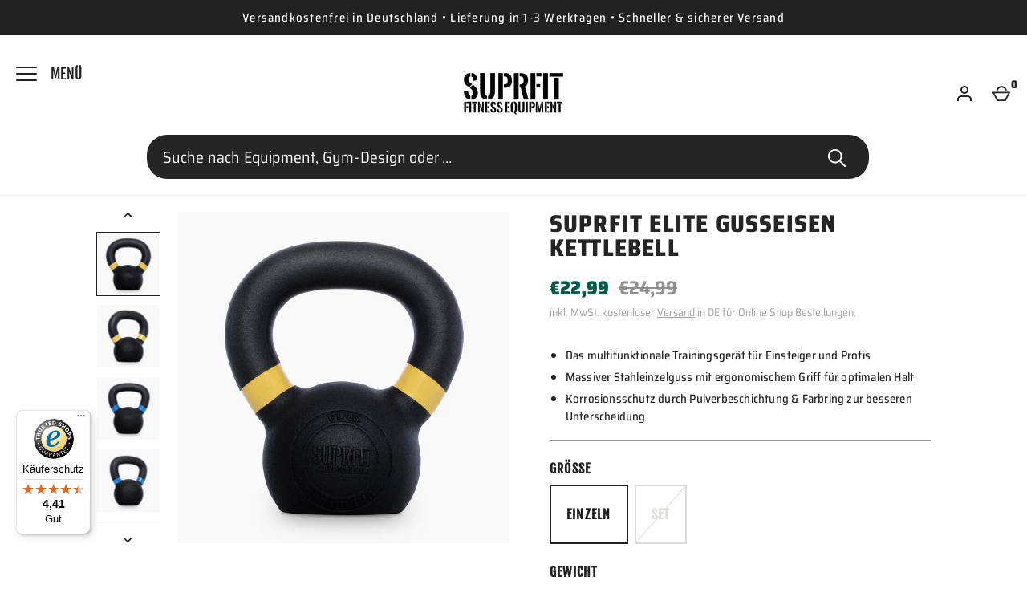

--- FILE ---
content_type: text/css
request_url: https://suprfit.com/cdn/shop/t/72/assets/styles.css?v=120161054093323360191765805727
body_size: 20431
content:
@charset "UTF-8";@font-face{font-family:Fjalla One;font-weight:400;font-style:normal;font-display:fallback;src:url(//suprfit.com/cdn/fonts/fjalla_one/fjallaone_n4.262edaf1abaf5ed669f7ecd26fc3e24707a0ad85.woff2) format("woff2"),url(//suprfit.com/cdn/fonts/fjalla_one/fjallaone_n4.f67f40342efd2b34cae019d50b4b5c4da6fc5da7.woff) format("woff")}@font-face{font-family:Fjalla One;font-weight:400;font-style:normal;font-display:fallback;src:url(//suprfit.com/cdn/fonts/fjalla_one/fjallaone_n4.262edaf1abaf5ed669f7ecd26fc3e24707a0ad85.woff2) format("woff2"),url(//suprfit.com/cdn/fonts/fjalla_one/fjallaone_n4.f67f40342efd2b34cae019d50b4b5c4da6fc5da7.woff) format("woff")}@font-face{font-family:Fjalla One;font-weight:400;font-style:normal;font-display:fallback;src:url(//suprfit.com/cdn/fonts/fjalla_one/fjallaone_n4.262edaf1abaf5ed669f7ecd26fc3e24707a0ad85.woff2) format("woff2"),url(//suprfit.com/cdn/fonts/fjalla_one/fjallaone_n4.f67f40342efd2b34cae019d50b4b5c4da6fc5da7.woff) format("woff")}@font-face{font-family:Fjalla One;font-weight:400;font-style:normal;font-display:fallback;src:url(//suprfit.com/cdn/fonts/fjalla_one/fjallaone_n4.262edaf1abaf5ed669f7ecd26fc3e24707a0ad85.woff2) format("woff2"),url(//suprfit.com/cdn/fonts/fjalla_one/fjallaone_n4.f67f40342efd2b34cae019d50b4b5c4da6fc5da7.woff) format("woff")}#cboxOverlay,#cboxWrapper,#colorbox{position:absolute;z-index:1002;top:0;left:0}#cboxOverlay{position:fixed;width:100%;height:100%;overflow:hidden;background:#fff}#cboxWrapper{max-width:none}#colorbox{outline:0}#cboxTopLeft,#cboxTopCenter,#cboxTopRight,#cboxMiddleLeft,#cboxMiddleRight,#cboxBottomLeft,#cboxBottomCenter,#cboxBottomRight{display:none}#cboxContent,#cboxLoadedContent,#colorbox{box-sizing:content-box}#cboxContent{position:relative;background:#fff;box-shadow:0 1px 4px #0000004d}#cboxContent>button{position:absolute;bottom:-48px;left:0;border:none;background:none}#cboxContent>button svg{margin:0}#cboxContent>button svg,#cboxContent>button svg path{fill:#333}#cboxLoadedContent{overflow:auto;-webkit-overflow-scrolling:touch}#cboxLoadingGraphic,#cboxLoadingOverlay{position:absolute;top:0;left:0;width:100%;height:100%}.cboxPhoto{display:block;max-width:none;margin:auto;float:left;border:0;-ms-interpolation-mode:bicubic}.cboxIframe{display:block;width:100%;height:100%;margin:0;padding:0;border:0;background:#fff}#cboxError{padding:50px;border:1px solid #ccc}#cboxTitle{position:absolute;bottom:0;left:0;width:100%;margin:0;color:#999;text-align:center}#cboxCurrent{display:none!important;position:absolute;bottom:0;left:100px;color:#999}#cboxClose,#cboxNext,#cboxPrevious,#cboxSlideshow{width:auto;min-height:0;margin:0;padding:10px;overflow:visible;border:1px solid #eee;outline:none;background:#fff;cursor:pointer}#cboxClose{display:block;position:absolute;right:0;bottom:0;color:#444}#cboxNext{position:absolute;bottom:0;left:7.5em;color:#444}#cboxPrevious{position:absolute;bottom:0;left:0;color:#444}#cboxSlideshow{position:absolute;right:42px;bottom:0;color:#444}#cboxClose:active,#cboxNext:active,#cboxPrevious:active,#cboxSlideshow:active{outline:0}#cboxClose:hover,#cboxNext:hover,#cboxPrevious:hover,#cboxSlideshow:hover{background:#f4f4f4}#cboxContent #cboxPrevious{left:0}#cboxContent #cboxNext{left:40px}#cboxContent #cboxClose{top:0;right:0;bottom:auto;left:auto;width:44px;padding:10px}#cboxContent #cboxClose:hover{background-color:inherit}.user-is-tabbing #cboxContent #cboxClose:focus{outline:auto}.slick-slider{display:block;position:relative;-webkit-touch-callout:none;touch-action:pan-y;-webkit-user-select:none;user-select:none}.slick-list,.slick-track{transform:translateZ(0)}.slick-list{display:block;position:relative;margin:0;padding:0;overflow:hidden}.slick-list:focus{outline:none}.slick-list.dragging{cursor:pointer;cursor:grabbing}.slick-track{display:block;position:relative;top:0;left:0}.slick-track:before,.slick-track:after{content:"";display:table}.slick-track:after{clear:both}.slick-loading .slick-track{visibility:hidden}.slick-slide{display:none;height:100%;min-height:1px;float:left}[dir=rtl] .slick-slide{float:right}.slick-slide img{display:block}.slick-slide.dragging img{pointer-events:none}.slick-initialized .slick-slide{display:block}.slick-vertical .slick-slide{display:block;height:auto;border:1px solid transparent}.slick-arrow.slick-hidden{display:none}.slick-prev{left:0}.slick-prev:before{content:"<"}.slick-next{right:0}.slick-next:before{content:">"}.slick-prev,.slick-next{display:block;position:absolute;z-index:1;top:50%;width:80px;height:80px;padding:0;transform:translateY(-50%);transition:all .3s ease-in-out;border:none!important;background:transparent!important;box-shadow:none!important;color:#fff!important;font-size:0;line-height:0;cursor:pointer}.slick-prev:hover:before,.slick-prev:focus:before,.slick-next:hover:before,.slick-next:focus:before{opacity:1}.slick-prev.slick-disabled:before,.slick-next.slick-disabled:before{opacity:.5}.slick-prev svg,.slick-next svg{width:80px;height:80px;opacity:1;filter:drop-shadow(0px 1px 1px rgba(0,0,0,.5))}@media (max-width: 767px){.slick-prev,.slick-next{top:auto;bottom:5px;width:56px;height:50px;transform:none}.slick-prev svg,.slick-next svg{width:20px;height:20px}.slideshow--no-mobile-arrows .slick-prev,.slideshow--no-mobile-arrows .slick-next{display:none!important}}@media (min-width: 992px){.slick-prev{margin-left:-80px;opacity:0}.slick-prev:focus,.slick-slider:hover .slick-prev{margin-left:0;opacity:1}.slick-next{margin-right:-80px;opacity:0}.slick-next:focus,.slick-slider:hover .slick-next{margin-right:0;opacity:1}}.slick-dots{position:absolute;bottom:5px;left:0;width:100%;margin:15px 0;padding:0;list-style:none;line-height:1;text-align:center}.slick-dots li{display:inline-block;position:relative;margin:0 2px;padding:0}.slick-dots button{display:block;width:20px;height:20px;min-height:0;padding:5px;font-size:0;line-height:0}.slick-dots button:before{content:"";display:block;width:10px;height:10px;border:2px solid #ffffff;border-radius:10px;background-color:transparent;font-family:Arial,sans-serif;font-size:10px}.slick-dots button:hover:before,.slick-dots button:focus:before{opacity:1}.slick-dots .slick-active button:before{background-color:#fff}.slick-slider--center-carousel .slick-track{display:flex;justify-content:center;width:auto!important;transform:none!important}:root{--header-height: 96px;--payment-terms-background-color: #ffffff;-webkit-tap-highlight-color:transparent;-webkit-text-size-adjust:100%}*,*:before,*:after{box-sizing:border-box}body{margin:0;overflow-x:hidden;background:#fff;color:#212121;font-family:Fjalla One,sans-serif;font-size:18px;font-style:normal;font-weight:400;line-height:1.5;-moz-osx-font-smoothing:grayscale;-webkit-font-smoothing:antialiased}main{display:block}.color-scheme-1{background-color:#0000;color:#212121}.color-scheme-1 .section-heading,.color-scheme-1 .signup-section .signup-icon{color:#212121}.color-scheme-1 .button{border-color:#212121;background:#212121;color:#0000}.color-scheme-1 .button:hover{background:#0000;color:#212121}.color-scheme-1 .button.button--alt{border-color:#212121;background:none;color:inherit}.color-scheme-1 .button.button--alt:hover{background:#212121;color:#0000}.color-scheme-2{background-color:#0000;color:#fff}.color-scheme-2 .section-heading,.color-scheme-2 .signup-section .signup-icon{color:#fff}.color-scheme-2 .button{border-color:#fff;background:#fff;color:#0000}.color-scheme-2 .button:hover{background:#0000;color:#fff}.color-scheme-2 .button.button--alt{border-color:#fff;background:none;color:inherit}.color-scheme-2 .button.button--alt:hover{background:#fff;color:#0000}.grid{display:flex;flex-wrap:wrap;margin-left:-40px;padding:0;list-style:none}.grid--row-gutters{margin-bottom:-60px}.grid--row-gutters-small{margin-bottom:-40px}.column{margin-left:40px}.grid--row-gutters>.column{margin-bottom:60px}.grid--row-gutters-small>.column{margin-bottom:40px}.column.half{width:calc(50% - 40px)}.column.quarter{width:calc(25% - 40px)}.column.third{width:calc(33.33333% - 40px)}.column.fifth{width:calc(20% - 40px)}.column.full{width:calc(100% - 40px)}@media (max-width: 767px){body>.container{width:auto}.grid{margin:0 0 -20px -20px}.grid--row-gutters{margin-bottom:-40px}.grid--row-gutters-small{margin-bottom:-20px}.column{margin:0 0 20px 20px}.grid--row-gutters>.column{margin-bottom:40px}.grid--row-gutters-small>.column{margin-bottom:20px}.column.half,.column.third,.column.full{width:calc(100% - 20px)}.column.quarter,.column.fifth{width:calc(50% - 20px)}}.flexible-layout{display:flex;flex-wrap:wrap}.flexible-layout .column-quarter{flex:0 0 25%;width:25%}.flexible-layout .column-third{flex:0 0 33.333333%;width:33.3333%}.flexible-layout .column-half{flex:0 0 50%;width:50%}.flexible-layout .column-two-thirds{flex:0 0 66.666666%;width:66.6666%}.flexible-layout .column-full{flex:0 0 100%;width:100%}@media (max-width: 767px){.flexible-layout{display:block}.flexible-layout .column-quarter,.flexible-layout .column-third,.flexible-layout .column-half,.flexible-layout .column-two-thirds,.flexible-layout .column-full{flex-basis:initial;width:auto}}.main-content{position:relative}.video-modal-open .main-content{z-index:113}.container{width:auto;max-width:1200px;margin-right:20px;margin-left:20px}.main-content>.shopify-policy__container{max-width:calc(45em + 40px)}.reading-width{max-width:45em;margin-right:auto;margin-left:auto}.spaced-section,.main-content>.shopify-policy__container{margin-top:60px;margin-bottom:60px}.padded-section{padding-top:60px;padding-bottom:60px}.section-content{background-color:#fff}.rich-text .section-content{background-color:inherit}.section-heading{margin-bottom:30px}.section-block{margin:30px 0}.section-block:first-child{margin-top:0}.section-heading:last-child,.section-block:last-child{margin-bottom:0}.section-footer{margin-top:40px}.spaced-row{margin-top:60px;margin-bottom:60px}.spaced-row-top{margin-top:60px}.spaced-row-bottom{margin-bottom:60px}.light-spaced-row{margin-top:40px;margin-bottom:40px}.light-spaced-row-top{margin-top:40px}.lightly-spaced-row{margin-top:20px;margin-bottom:20px}.lightly-spaced-row-bottom{margin-bottom:20px}.padded-row{padding-top:60px;padding-bottom:60px}.padded-row-lg{padding-top:80px;padding-bottom:80px}.h2-margin-top{margin-top:2.275rem}.no-margin{margin:0}.viewport-height{min-height:var(--viewport-height, 100vh);max-height:1080px}.cc-animate-enabled .shopify-section:not(.section-header){overflow:initial}.cc-animate-enabled .shopify-section.section-header{overflow:visible}@media (max-width: 767px){.container--not-mobile{margin-right:0;margin-left:0}.spaced-section--sm-up{margin:0}}@media (min-width: 768px){.container{width:calc(100% - 60px);margin-right:auto;margin-left:auto}.spaced-section,.main-content>.shopify-policy__container{margin-top:80px;margin-bottom:80px}.padded-section{padding-top:80px;padding-bottom:80px}.section-title-container--larger-space{margin-bottom:50px}}@media (min-width: 992px){.container{width:calc(100% - 80px)}}h1,.h1,h2,.h2,#shopify-product-reviews .spr-header-title,h3,.h3,#shopify-product-reviews .spr-form-title,h4,.h4,h5,.h5,h6,.h6{margin:0 0 .75em;color:#212121;font-family:Fjalla One,sans-serif;font-style:normal;font-weight:400;line-height:1.25;text-transform:none}.h0{font-size:3.25rem}h1,.h1{margin:0 0 .5em;font-size:2.6rem}h2,.h2,#shopify-product-reviews .spr-header-title{font-size:1.95rem}h3,.h3,#shopify-product-reviews .spr-form-title{font-size:1.69rem}h4,.h4{font-size:1.4625rem}h5,.h5{margin:0 0 1em;font-size:1.3rem}h6,.h6{margin:0 0 2.5em;font-size:.975rem;font-weight:700;letter-spacing:.15em;text-transform:uppercase}@media (min-width: 768px){.h0{font-size:3.9rem}h1,.h1{font-size:3.25rem}h2,.h2,#shopify-product-reviews .spr-header-title{font-size:2.275rem}h3,.h3,#shopify-product-reviews .spr-form-title{font-size:1.95rem}h4,.h4{font-size:1.69rem}h5,.h5{font-size:1.4625rem}}.large-text{font-size:22.5px;line-height:1.5}p{margin:0 0 1em}strong{font-weight:bolder}small{font-size:80%}blockquote{quotes:"\201c" "\201d";margin:1em 0 1.5em 20px;font-size:1.3em;font-style:italic}blockquote:before{content:open-quote;margin-left:-26px;color:#212121;font-size:3em;line-height:0;vertical-align:-.5em}blockquote:after{content:no-close-quote}hr{width:100%;height:1px;margin:0;border:0;background-color:#d3d3d3}.rte{text-align:left;word-break:break-word}.rte:after{content:"";display:table;clear:both}.rte p:last-child{margin-bottom:0}.rte.align-center,.rte.align-centre{text-align:center}.unstyled-list{margin:0;padding:0;list-style:none}.hidden,.js .js-hidden,.no-js .no-js-hidden{display:none}.visually-hidden{position:absolute!important;width:1px;height:1px;margin:-1px;padding:0;overflow:hidden;clip:rect(0 0 0 0);border:0}.align-center,.align-centre{text-align:center}.align-right{text-align:right}.align-left{text-align:left}.content-align-left{justify-content:flex-start;text-align:left}.content-align-center{justify-content:center;text-align:center}.content-align-right{justify-content:flex-end;text-align:right}.content-valign-top{align-items:flex-start}.content-valign-center{align-items:center}.content-valign-bottom{align-items:flex-end}@media (max-width: 767px){.hide-until-sm{display:none!important}.align-center-mobile{text-align:center}}@media (max-width: 991px){.hide-until-md{display:none!important}}@media (min-width: 768px){.show-until-sm{display:none!important}}.cc-animate-enabled .shopify-section{overflow:hidden}@media (min-width: 768px){.cc-animate-enabled [data-cc-animate]{opacity:0}}.cc-animate-enabled [data-cc-animate].-in{transition:opacity .7s,transform .7s;opacity:1}.cc-animate-enabled [data-cc-animate].cc-fade-in-right{transform:translate3d(15px,0,0)}.cc-animate-enabled [data-cc-animate].cc-fade-in-right.-in{transition-timing-function:cubic-bezier(0,.14,.19,1);transform:translateZ(0)}.cc-animate-enabled [data-cc-animate].cc-fade-in-up{transform:translate3d(0,15px,0);transition-duration:.7s}.cc-animate-enabled [data-cc-animate].cc-fade-in-up.-in{transform:translateZ(0)}.cc-animate-enabled [data-cc-animate].cc-zoom-out{transform:scale(1.1)}.cc-animate-enabled [data-cc-animate].cc-zoom-out.-in{transition:transform 1.6s cubic-bezier(0,.14,.19,1) 0s!important;transform:scale(1)}.cc-animate-enabled [data-cc-animate].cc-fade-in-zoom-out{transform:scale(1.2)}.cc-animate-enabled [data-cc-animate].cc-fade-in-zoom-out.-in{transition:opacity 1s,transform 1.2s cubic-bezier(0,.14,.19,1) 0s,filter 2s!important;transform:scale(1)}@media (prefers-reduced-motion: reduce){.cc-animate-enabled [data-cc-animate],.cc-animate-enabled [data-cc-animate].-in{transition:opacity .7s!important;transform:none!important}}body.cc-popup-no-scroll{overflow:hidden}.popup-scrollbar-measure{position:absolute;top:-9999px;width:50px;height:50px;overflow:scroll;pointer-events:none}.cc-popup{position:fixed;display:flex;height:100%;width:100%;top:0;left:0;z-index:997;transition:opacity .15s,visibility .15s;opacity:0;visibility:hidden;pointer-events:none}.cc-popup.cc-popup--center{justify-content:center;align-items:center}.cc-popup.cc-popup--center .cc-popup-modal{transform:translate3d(0,60px,0)}.cc-popup.cc-popup--bottom-left,.cc-popup.cc-popup--bottom-right{align-items:flex-end}.cc-popup.cc-popup--bottom-left{justify-content:flex-start}.cc-popup.cc-popup--bottom-left .cc-popup-modal{transform:translate3d(-60px,0,0)}.cc-popup.cc-popup--bottom-right{justify-content:flex-end}.cc-popup.cc-popup--bottom-right .cc-popup-modal{transform:translate3d(60px,0,0)}.cc-popup.cc-popup--right{justify-content:flex-end}.cc-popup.cc-popup--right .cc-popup-modal{transform:translate3d(60px,0,0);width:100%;min-width:0;overflow:auto}@media (min-width: 768px){.cc-popup.cc-popup--right .cc-popup-modal{width:400px}}.cc-popup.cc-popup--visible{visibility:visible;opacity:1;pointer-events:auto}.cc-popup.cc-popup--visible .cc-popup-modal{transform:translateZ(0)}.cc-popup .cc-popup-background{position:absolute;top:0;bottom:0;left:0;right:0;background:#0000004d;z-index:998}.cc-popup .cc-popup-modal{position:relative;z-index:999;transition:transform .25s;overflow:hidden;background-color:#fff;color:#222}.cc-popup .cc-popup-container{display:flex}.cc-popup .cc-popup-container .cc-popup-title{color:#222}.cc-popup .cc-popup-close{position:absolute;right:3px;top:3px;width:44px;height:44px;padding:7px;min-width:auto;background-color:transparent;border:none;box-shadow:none}.cc-popup .cc-popup-close svg{stroke:#222;stroke-width:2px}.cc-popup .cc-popup-image .rimage-background{height:100%}.cc-popup .cc-popup-column{height:100%;display:flex;flex-direction:column;justify-content:center}.store-availability-container-outer.store-availability-initialized{transition:height .3s;overflow:hidden}.store-availability-container{padding:1em 0;transition:opacity .3s}.store-availability-loading .store-availability-container{pointer-events:none;opacity:.4;transition-delay:.4s}.payment-and-quantity--buttons-active~[data-store-availability-container] .store-availability-container{padding-bottom:1.5em}.store-availability-container small{font-size:.85em}.store-availability-container .store-availability-small-text{margin-bottom:.85em}.store-availability-container .store-availability-information{display:flex}.store-availability-container .store-availability-information .store-availability-icon{padding-right:10px;position:relative;top:-1px}.store-availability-container .store-availability-information .store-availability-icon svg{height:16px;width:16px}.store-availability-container .store-availability-information .store-availability-icon.store-availability-icon--available{color:#108043}.store-availability-container .store-availability-information .store-availability-icon.store-availability-icon--unavailable{color:#de3618}.store-availability-container .store-availability-information .store-availability-information__stores{margin-top:.5em}.store-availability-container .store-availability-information .store-availability-information__title,.store-availability-container .store-availability-information .store-availability-information__stores,.store-availability-container .store-availability-information .store-availability-information__stock{margin-bottom:0}.store-availability-container .store-availability-information .store-availability-information__title,.store-availability-container .store-availability-information .store-availability-information__stock{margin-top:0}.store-availability-container .store-availability-information .store-availability-information__title strong{font-weight:600}.store-availabilities-modal{z-index:99999}.store-availabilities-modal small{font-size:.85em}.store-availabilities-modal .store-availability-small-text{margin-bottom:.85em}.store-availabilities-modal .cc-icon-available{color:#108043}.store-availabilities-modal .cc-icon-unavailable{color:#de3618}.store-availabilities-modal .cc-popup-close,.store-availabilities-modal .cc-popup-close:hover{color:#212121!important}.store-availabilities-modal .cc-popup-close svg{stroke:#212121!important}.store-availabilities-modal .cc-popup-close svg:hover{stroke:#212121!important}.store-availabilities-modal .cc-popup-modal{background-color:#fff;color:#212121}.store-availabilities-modal .cc-popup-modal .cc-popup-content{text-align:left}.store-availabilities-modal .cc-popup-modal .cc-popup-content button{white-space:nowrap}.store-availabilities-modal .cc-popup-modal .cc-popup-content .cc-popup-text{margin-bottom:1em;padding-right:20px}.store-availabilities-modal .cc-popup-modal .cc-popup-content .cc-popup-text .store-availabilities-modal__product-title{margin-bottom:0;text-align:left;color:#212121}.store-availabilities-modal .cc-popup-modal .cc-popup-content .store-availability-list__item{margin-top:1em}.store-availabilities-modal .cc-popup-modal .cc-popup-content .store-availability-list__item:before{content:"";display:inline-block;background-color:#d3d3d3;width:100%;height:1px;margin-bottom:1em;margin-top:.5em}.store-availabilities-modal .cc-popup-modal .cc-popup-content .store-availability-list__item address{font-style:normal}.store-availabilities-modal .cc-popup-modal .cc-popup-content .store-availability-list__item a{color:#252525}.store-availabilities-modal .cc-popup-modal .cc-popup-content .store-availability-list__item .store-availability-list__location{display:flex}.store-availabilities-modal .cc-popup-modal .cc-popup-content .store-availability-list__item .store-availability-list__location .store-availability-list__location__text{flex:1;margin-bottom:.2em}.store-availabilities-modal .cc-popup-modal .cc-popup-content .store-availability-list__item .store-availability-list__location .store-availability-list__location__text strong{font-weight:600}.store-availabilities-modal .cc-popup-modal .cc-popup-content .store-availability-list__item .store-availability-list__location .store-availability-list__location__distance{visibility:hidden;opacity:0;margin-bottom:0;transition:visibility .4s,opacity .4s}.store-availabilities-modal .cc-popup-modal .cc-popup-content .store-availability-list__item .store-availability-list__location .store-availability-list__location__distance.-in{opacity:1;visibility:visible}.store-availabilities-modal .cc-popup-modal .cc-popup-content .store-availability-list__item .store-availability-list__location .store-availability-list__location__distance svg{position:relative;height:11px;width:11px}.store-availabilities-modal .cc-popup-modal .cc-popup-content .store-availability-list__item .store-availability-list__invalid_address svg{height:14px;width:14px}.store-availabilities-modal .cc-popup-modal .cc-popup-content .store-availability-list__item .cc-icon-available,.store-availabilities-modal .cc-popup-modal .cc-popup-content .store-availability-list__item .cc-icon-unavailable{display:inline-block}.store-availabilities-modal .cc-popup-modal .cc-popup-content .store-availability-list__item .cc-icon-available svg,.store-availabilities-modal .cc-popup-modal .cc-popup-content .store-availability-list__item .cc-icon-unavailable svg{height:13px;width:13px}@media (min-width: 768px){.store-availabilities-modal .cc-popup-modal .cc-popup-content .store-availability-list__item .store-availability-list__phone--mobile{display:none}}.store-availabilities-modal .cc-popup-modal .cc-popup-content .store-availability-list__item .store-availability-list__phone--desktop{display:none}@media (min-width: 768px){.store-availabilities-modal .cc-popup-modal .cc-popup-content .store-availability-list__item .store-availability-list__phone--desktop{display:block}}button,.button{margin:0;padding:0;border:0;border-radius:0;background:none;font-family:inherit;font-size:1em;text-decoration:none;text-shadow:none;cursor:pointer}.button{display:inline-block;min-height:40px;padding:12px 24px;transition:.2s ease;transition-property:opacity,border-color,background-color,color;border-width:1px;border-style:solid;border-radius:100px;border-color:#252525;background:#252525;color:#fff;font-weight:700;line-height:1.5rem;text-transform:uppercase;vertical-align:top;-webkit-appearance:none;font-size:.875em;letter-spacing:.08em}.button[disabled],.button[aria-disabled=true]{opacity:.4;pointer-events:none}.button svg{width:24px;height:24px;vertical-align:top}.button svg:first-child{margin-left:-12px}.button svg:last-child{margin-right:-12px}.button:hover{background:#fff;color:#252525}.button.button--alt{border-color:#252525;background:#fff;color:#252525}.button.button--alt:hover{background:#252525;color:#fff}.button.button--hollow{border-color:currentColor;background:transparent;color:currentColor}.button.button--hollow:hover{border-color:#fff;background:#fff;color:#252525}summary{list-style:none;cursor:pointer}summary::-webkit-details-marker{display:none}.js body:not(.user-is-tabbing) summary:focus{outline:0}fieldset{padding:.35em .75em .625em}legend{padding:0}label,.label{font-family:Fjalla One,sans-serif;font-size:.875em;font-weight:700;letter-spacing:.08em;line-height:1.5;display:block;margin:0 0 .5em;color:#212121;text-transform:uppercase}.label--inline{display:inline}.label--plain-text{color:inherit;font-size:18px;letter-spacing:0;text-transform:none}.is-required:after{content:" *";font-size:1rem;line-height:0}input,select,textarea{margin:0;font-family:inherit;font-size:16px}.input,#shopify-product-reviews input.spr-form-input,#shopify-product-reviews .spr-form-input-textarea{width:100%;padding:14px;border:1px solid #d3d3d3;border-radius:0;background:transparent;background-clip:padding-box;color:#212121;line-height:1.5}@media (min-width: 768px){.input,#shopify-product-reviews input.spr-form-input,#shopify-product-reviews .spr-form-input-textarea{padding:14px 19px}}.input::placeholder,#shopify-product-reviews input.spr-form-input::placeholder,#shopify-product-reviews .spr-form-input-textarea::placeholder{color:#21212166}.input:focus,#shopify-product-reviews input.spr-form-input:focus,#shopify-product-reviews .spr-form-input-textarea:focus{border-color:#212121;outline:none}input[type=number]{-moz-appearance:textfield}input[type=search]{-webkit-appearance:none;outline-offset:-2px}input[type=number]::-webkit-inner-spin-button,input[type=number]::-webkit-outer-spin-button,input[type=search]::-webkit-search-cancel-button,input[type=search]::-webkit-search-decoration{-webkit-appearance:none;margin:0}textarea{height:8em}select{display:inline-block;min-width:200px;max-width:100%;min-height:44px;padding:9px 34px 9px 14px;border:1px solid #d3d3d3;border-radius:0;background:transparent no-repeat right center;background-image:url("data:image/svg+xml,%3Csvg viewBox='0 0 30 24' xmlns='http://www.w3.org/2000/svg'%3E%3Cpath fill='rgb(33, 33, 33)' d='M7.41 7.84L12 12.42l4.59-4.58L18 9.25l-6 6-6-6z'/%3E%3Cpath fill='none' d='M0-.75h24v24H0z'/%3E%3C/svg%3E");background-size:30px 20px;color:#212121;line-height:1.5;text-transform:none;cursor:pointer;-webkit-appearance:none;appearance:none}@media (min-width: 768px){select{padding-left:19px}}select:focus{border-color:#212121;outline:none}.cc-select{position:relative;width:100%}.cc-select.is-open:before{content:"";position:fixed;z-index:100;top:0;right:0;bottom:0;left:0}.cc-select__btn,.cc-select__listbox{margin:0;border:1px solid #d3d3d3;font-size:inherit}.cc-select__btn{display:flex;align-items:center;position:relative;min-width:100%;max-width:100%;padding:9px 45px 9px 20px;background-color:transparent;color:inherit;font-weight:inherit;text-align:left;text-transform:none}.cc-select__icon{position:absolute;top:calc(50% - 10px);right:10px;width:20px;height:20px;stroke:currentColor}.cc-select__listbox{list-style:none;visibility:hidden;position:absolute;top:5px;left:-5px;z-index:100;min-width:100%;max-height:20em;padding:0;outline:0;box-shadow:0 5px 10px #00000026;background-color:#f7f7f7;overflow-y:auto}.cc-select__listbox[aria-hidden=false]{visibility:visible}.cc-select__option{display:flex;align-items:center;padding:9px 15px;color:inherit;cursor:pointer}.cc-select__option>span{pointer-events:none}.cc-select__option>em{display:none;margin-left:auto;font-style:normal;pointer-events:none}.cc-select__option.is-unavailable>em{display:block}.cc-select__option.is-focused{background-color:#ebebeb;color:inherit}.cc-select__btn,.cc-select__listbox{letter-spacing:.02em;line-height:1.5rem}.cc-select__btn{border-radius:0}.cc-select__btn>svg.cc-select__icon{margin:0}.cc-select__listbox{padding:12px}.option-selector .cc-select__option{padding:9px 8px}.cc-select__option:not(:last-child){border-bottom:1px solid rgba(200,200,200,.25)}.cc-select__btn[data-swatch]:before,.cc-select__option[data-swatch]:before{width:16px;height:16px;margin-right:8px}.radio,.checkbox{position:absolute;opacity:0}.radio+label,.checkbox+label{display:inline-flex;position:relative;align-items:flex-start;margin:0;font-size:.875rem;letter-spacing:.04em;line-height:1.375rem;vertical-align:top;cursor:pointer}.radio+label:before,.checkbox+label:before{content:"";display:block;width:18px;height:18px;margin-top:calc(.6875rem - 9px);margin-right:10px;border:1px solid #d3d3d3}.radio+label:before{width:18px;height:18px;border-radius:50%}.radio:checked+label:after{content:"";position:absolute;top:calc(.6875rem - 6px);left:3px;width:12px;height:12px;border-radius:50%;background-color:#212121}.checkbox:checked+label:before{border-color:#212121;background-color:#212121}.checkbox:checked+label:after{content:"";position:absolute;top:calc(.6875rem - 7px);left:6px;width:6px;height:12px;transform:rotate(45deg);border:solid #ffffff;border-width:0 2px 2px 0}.checkbox[disabled]+label{opacity:.5;cursor:default}.radio:focus+label:before,.checkbox:focus+label:before{outline:auto}.radio:focus-visible+label:before,.checkbox:focus-visible+label:before{outline:auto Highlight;outline:auto -webkit-focus-ring-color}.radio:focus:not(:focus-visible)+label:before,.checkbox:focus:not(:focus-visible)+label:before{outline:0}.general-form{max-width:45em;margin:0 auto 1em;text-align:left}.general-form .large_form{margin:0 0 1.5em}.input-with-button__input{width:100%}.input-with-button__button{width:100%;margin-top:15px}.input-with-clear{position:relative}.input-with-clear .input,.input-with-clear #shopify-product-reviews input.spr-form-input,#shopify-product-reviews .input-with-clear input.spr-form-input,.input-with-clear #shopify-product-reviews .spr-form-input-textarea,#shopify-product-reviews .input-with-clear .spr-form-input-textarea{padding:15px 50px 15px 20px}.input-with-clear__clear{display:inline-block;position:absolute;top:50%;right:5px;padding:10px;transform:translateY(-50%);color:inherit;line-height:1.5em}.input-with-clear__clear>svg{display:block;pointer-events:none}.grecaptcha-badge{z-index:99}.errors{color:#901111}.errors ul{margin:0 0 1.5em;padding:0 0 0 1.25rem}@media (min-width: 480px){.input-with-button{display:flex}.input-with-button__input-wrapper{flex:1 1 auto;margin-right:15px}.input-with-button__button{flex:0 0 auto;width:auto;margin-top:0}.input-with-clear__clear{right:10px}}img,iframe{max-width:100%}img{height:auto}.img-fit{position:absolute;top:0;left:0;width:100%;height:100%;object-fit:cover}.img-fit.img-fit--contain{object-fit:contain}.img-fit--top{object-position:top}.img-fit--left{object-position:left}.img-fit--right{object-position:right}.img-fit--bottom{object-position:bottom}@media (max-width: 640px){.img-fit--mob-top{object-position:top}.img-fit--mob-left{object-position:left}.img-fit--mob-right{object-position:right}.img-fit--mob-bottom{object-position:bottom}}.lazyload-placeholder{position:relative;overflow:hidden;background:#f5f5f5}.lazyload-placeholder.loaded{background:none}.lazyload{transition:opacity .5s;opacity:0}.lazyloaded{opacity:1}.no-js .lazyload{display:none}.placeholder-wrapper{position:relative;width:100%;height:0;padding-top:100%;overflow:hidden}.placeholder-wrapper .placeholder{position:absolute;top:0;left:0;width:100%;height:100%}.placeholder-wrapper--landscape{padding-top:64%}svg.placeholder{background-color:#f5f5f5;fill:#999;vertical-align:top}svg.placeholder.dark{background-color:#d5d5d5}.img-block{position:relative;overflow:hidden}.img-block .lazyload-placeholder{height:100%;transform:scale(1.01) translateZ(0);transition:transform 1s cubic-bezier(.23,.57,.4,1)}.img-block a:hover .lazyload-placeholder{transform:scale(1.05)}.img-block__img-wrapper{display:block;height:100%}.img-block__img-wrapper:hover .feature-link:after,.img-block__img-wrapper:hover #shopify-product-reviews .spr-summary-actions-newreview:after,#shopify-product-reviews .img-block__img-wrapper:hover .spr-summary-actions-newreview:after{transform:scaleX(.8)}.has-overlay:after{content:"";position:absolute;top:0;right:0;bottom:0;left:0;transition:opacity .5s ease-out;opacity:0}.has-overlay.loaded:after{opacity:1}a{transition:color .2s;color:inherit;text-decoration:none;text-decoration-thickness:1px;text-underline-offset:.125rem}a:active,a:hover{outline:0}.rte p>a{color:#252525;text-decoration:underline}.rte p>a:hover{text-decoration-thickness:2px}.feature-link,#shopify-product-reviews .spr-summary-actions-newreview{font-family:Fjalla One,sans-serif;font-size:.875em;font-weight:700;letter-spacing:.08em;line-height:1.5;display:inline-block;color:#252525;text-decoration:none;text-transform:uppercase}.feature-link:after,#shopify-product-reviews .spr-summary-actions-newreview:after{content:"";display:block;transition:transform .25s;border-top:2px solid}.feature-link:hover:after,#shopify-product-reviews .spr-summary-actions-newreview:hover:after{transform:scaleX(.8)}.skip-link:focus{display:flex;z-index:112;align-items:center;width:auto;height:auto;padding:5px 10px;clip:unset;border:#212121;background-color:#fff;text-align:center}table{border-spacing:0;border-collapse:collapse}tr{border-top:1px solid #d3d3d3}tr:first-child{border-top:0}th,td{padding:.4em .6em;border-left:1px solid #d3d3d3}th:first-child,td:first-child{border-left:0}tr:first-child th{border-bottom:2px solid #d3d3d3}tfoot{border-top:2px solid #d3d3d3}@media (max-width: 720px){.rte table{display:flex;width:100vw;margin-left:calc(50% - 50vw);overflow-x:auto}.rte tbody{flex-shrink:0;margin-bottom:20px;padding:0 20px}.responsive-table{width:100%}.responsive-table thead{display:none}.responsive-table tr{display:block}.responsive-table th,.responsive-table td{display:block;margin:0;padding:10px 0;border-left:0;text-align:right}.responsive-table td:before{content:attr(data-label);padding-right:10px;float:left;text-align:center}}.cc-accordion{border-top:1px solid #d3d3d3}.product-grid__detail .cc-accordion{margin-top:40px;border-top:2px solid currentColor}.cc-accordion-item{border-bottom:1px solid #d3d3d3}.cc-accordion-item__title{font-family:Fjalla One,sans-serif;font-size:.875em;font-weight:700;letter-spacing:.08em;line-height:1.5;display:block;position:relative;padding:20px 30px 20px 0;list-style:none;text-transform:uppercase;cursor:pointer}.cc-accordion-item__title:before,.cc-accordion-item__title:after{content:"";position:absolute;top:50%;right:50%;width:12px;height:2px;transform:translate(50%,-50%);background-color:currentColor}.cc-accordion-item__title:before{right:7px;width:14px}.cc-accordion-item__title:after{right:7px;width:2px;height:14px;transition:height .3s ease}.js .cc-accordion-item__panel{overflow:hidden;transition:height .3s cubic-bezier(.2,.6,.4,1)}.cc-accordion-item__content{padding-bottom:5px}.cc-accordion-item__content.rte{margin-bottom:1em}.js .cc-accordion-item .cc-accordion-item__content,.js .cc-accordion-item.is-closing .cc-accordion-item__content{transition:opacity .3s ease;opacity:0}.js .cc-accordion-item.is-open:not(.is-closing) .cc-accordion-item__content{opacity:1}.cc-accordion-item[open]:not(.is-closing) .cc-accordion-item__title:after{height:2px}.blog-filter{height:0;margin-bottom:30px;overflow:hidden;opacity:0}.blog-filter .blog-filter__select{display:inline-block;margin:0 20px 30px 0;white-space:nowrap}.blog-filter label{margin-right:10px}.blog-filter.filters--transition{transition:all .5s ease}@media (min-width: 768px){.blog-filter{height:auto!important;opacity:1}}.blog-filter-reveal{position:relative;margin:-20px 0 20px}.blog-filter-reveal.blog-filter-reveal--fade-out .blog-filter-reveal__inner{position:absolute;left:0;width:100%;transition:opacity .25s;opacity:0;pointer-events:none}.breadcrumbs{display:none;position:absolute;z-index:1;top:0;left:0;justify-content:space-between;width:100%;margin-bottom:20px;padding:16px 30px 0;font-size:.875em;line-height:1.5}@media (min-width: 768px){.breadcrumbs{display:flex}}@media (min-width: 992px){.breadcrumbs{padding:16px 40px 0}}.header-overlapping .shopify-section:first-child .breadcrumbs{top:96px;margin-top:calc(var(--header-height) - 96px)}.section-product .breadcrumbs{margin-top:-80px}.breadcrumbs .icon{display:inline-block;margin:0 .25em;opacity:.5}.breadcrumbs .icon>svg{display:block;width:1.4em;height:1.4em}.breadcrumbs-list{display:flex;flex:1 0 auto;flex-wrap:wrap;margin:0;padding:0;list-style:none;text-align:left}.breadcrumbs-list__item,.breadcrumbs-prod-nav,.breadcrumbs-prod-nav__link{display:flex;align-items:center}.breadcrumbs-list__link,.breadcrumbs-list__rss,.breadcrumbs-prod-nav__link{opacity:.8}.breadcrumbs-list__link:hover,.breadcrumbs-list__rss:hover,.breadcrumbs-prod-nav__link:hover{opacity:1}.breadcrumbs-prod-nav{margin:0 -7px 0 auto}.breadcrumbs-prod-nav__link--next{margin-right:0}.breadcrumbs-prod-nav__link--next:before{content:"\b7";position:relative;margin:0 .75em;opacity:.5}.breadcrumbs-list__rss.icon{margin-left:1em}.card{display:flex;position:relative;flex-direction:column;max-width:580px;background-color:#0000;color:#212121}.card--padded{padding:20px}.card__image{position:relative;min-height:40px;overflow:hidden}.card__image .img-fit,.card--collection .card__image .img-fit{object-position:center}.card .lazyload-placeholder{transform:scale(1) translateZ(0);transition:transform .5s cubic-bezier(.23,.57,.4,1);background:none}.card:hover .lazyload-placeholder{transform:scale(1.05)}.card__content{flex:1 1 auto;padding:20px 0 0;text-align:left}h3.card__title{margin-bottom:.3em;font-family:inherit;font-size:1rem;font-weight:inherit;text-transform:none}.card__link:after{content:"";position:absolute;z-index:5;top:0;right:0;bottom:0;left:0}.card__vendor{margin-bottom:.5em;font-size:.67em;font-weight:500;letter-spacing:.06em;line-height:1.3;text-transform:uppercase}.card .rte{text-align:inherit}.multi-column .card .rte{flex:1 1 auto}.card--bg-color .rte a{color:inherit}.card--bg-color .rte a:hover{color:inherit;text-decoration-thickness:2px}.card .feature-link:not(:first-child),.card #shopify-product-reviews .spr-summary-actions-newreview:not(:first-child),#shopify-product-reviews .card .spr-summary-actions-newreview:not(:first-child){margin-top:1.5em}.prod-image__hover{display:none}.prod-image__hover.lazyload-placeholder{position:absolute;top:0;right:0;bottom:0;left:0}.multi-column .card{height:100%;margin:0 auto;background:none;color:inherit}.multi-column .card__content{display:flex;flex-direction:column;align-items:flex-start;padding:20px 0 0}.multi-column .card__content.align-center{align-items:center;text-align:center}.multi-column .card__content:first-child{padding-top:0}@media (max-width: 767px){.multi-column .column:not(:last-child) .card:not(.card--padded){margin-bottom:30px}}@media (min-width: 1025px){.prod-image__hover{display:block;opacity:0}.card.card--with-hover .lazyload-placeholder{transform:none;transition:opacity .3s ease}.card.card--with-hover:hover .prod-image__main{opacity:0}.card.card--with-hover:hover .prod-image__hover{opacity:1}}.prod-label{font-size:.6875em;font-weight:700;letter-spacing:.1em;line-height:1.4;position:absolute;padding:3px 8px 2px;background:#212121;color:#fff;text-transform:uppercase}.prod-label.tl,.prod-label.tr{top:10px}.prod-label.bl,.prod-label.br{bottom:10px}.prod-label.tl,.prod-label.bl{left:10px}.prod-label.tr,.prod-label.br{right:10px}.prod-label.sale{background:#d52f5a;color:#fff}.prod-label.inventory{background:#eeaf2e;color:#212121}.prod-label.general{background:#f4f2ef;color:#212121}.results-header{display:flex;align-items:center;justify-content:flex-end;margin-bottom:30px}.results-header__count{margin:0 auto 0 0;color:inherit;font-family:inherit;font-size:inherit}@media (max-width: 767px){.results-header__sortby.mobile-visually-hidden{visibility:hidden;position:absolute;pointer-events:none}}.results-header__sortby .cc-select__btn,.results-header__sortby .cc-select__option{white-space:nowrap}.results-header__filter,.results-header__apply{min-height:44px;margin-left:16px;padding:10px 20px;line-height:1.25rem}.results-header__filter svg{height:1.25rem;margin:0 10px 0 -10px!important;vertical-align:top;pointer-events:none}.results-header__filter circle{transition:fill .2s ease;fill:#252525}.results-header__filter:hover circle{fill:#fff}.filters{display:flex;flex-direction:column}.filters .cc-accordion-item{padding:8px 32px}.filters .cc-accordion-item__panel{overflow:initial!important}.filters .cc-accordion-item__content{padding-bottom:16px}.filters label{text-transform:none}.filters .radio:checked+label:after{background-color:#212121}.filters .radio+label:before,.filters .checkbox+label:before{border-color:#21212166}.filters .checkbox:checked+label:before{border-color:#212121;background-color:#212121}.filters .checkbox:checked+label:after{border-color:#fff}.filters__header{display:flex;top:0;align-items:center;justify-content:space-between;padding:16px 32px}.reset-filters-btn{text-decoration:underline}.js .side-drawer .cc-accordion,.js .side-drawer .cc-accordion-item{border-color:#21212133}.js .filters__main{position:relative;flex:1 1 auto;margin-bottom:-1px;overflow:auto}.js .filters__footer{position:relative;padding:24px 32px;border-top:1px solid rgba(33,33,33,.2)}.js .filters__footer>button{width:100%}.no-js .filters .cc-accordion-item,.no-js .filters__footer{padding-right:0;padding-left:0}.no-js .filters .cc-accordion-item__title{padding:10px 30px 10px 0}.no-js .filters__main{border-top:1px solid #d3d3d3}.no-js .filters__footer{margin:24px 0}.filter-group li{margin-bottom:12px}.filter-group li:last-child{margin-bottom:0}.filter-group .swatches{display:flex;flex-wrap:wrap;margin:0 -10px -10px 0;padding:2px}.filter-group .swatches>li{margin:0 10px 10px 0}.filter-group .swatches .opt-label{margin:0;border-color:#fff;box-shadow:0 0 0 1px #21212166}.filter-group .swatches .opt-label:hover{box-shadow:0 0 0 1px #212121}.filter-group .swatches .opt-btn:checked+.opt-label{border-color:#fff;box-shadow:0 0 0 2px #212121;cursor:pointer}.filter-group .swatches .opt-btn[disabled]+.opt-label:after{background:#fff}@media (min-width: 768px){.js .filter-group--sort{display:none}}.filter-group__header{padding-right:16px;font-size:14px}.active-filters__item{display:inline-flex;align-items:center;margin:0 30px 16px 0}.active-filters__item>span,.active-filters__item>svg{pointer-events:none}.active-filters__item>svg{width:13px;height:13px;margin:2px 0 0 8px}.cc-price-range__inputs{display:flex;margin:0 -16px 8px 0}.cc-price-range__input-container{position:relative;width:50%;padding-right:16px}.cc-price-range__input-currency{position:absolute;top:calc(50% - .5em);left:1px;width:calc(13px + 1em);color:#212121;font-size:16px;line-height:1em;text-align:right}.cc-price-range__input{width:100%;height:auto;margin:0;padding:10px 16px 10px calc(16px + 1em);border-color:#21212133}.cc-price-range__input::placeholder{color:#212121}.cc-price-range__bar{position:relative;margin:40px 11px 16px 13px}.cc-price-range__bar-inactive{position:relative;z-index:-1;height:2px;background:#21212133}.cc-price-range__bar-active{position:absolute;z-index:-1;top:0;right:0;left:0;height:100%;background:#212121}.cc-price-range__control{position:absolute;top:-21px;left:0;width:44px;height:44px;margin-left:-23px;padding:11px;border-radius:50%;cursor:grab}.cc-price-range__control:before,.cc-price-range__control:after{content:"";display:block;transition:.3s ease-out;transition-property:transform,box-shadow;border-radius:50%}.cc-price-range__control:before{position:absolute;z-index:-1;top:7px;left:7px;width:30px;height:30px;background:#fff}.cc-price-range__control:after{width:22px;height:22px;border:2px solid #212121}.cc-price-range__control:hover:after{transform:scale(1.08);box-shadow:0 1px 2px 1px #00000026}.filters-results{transition:opacity .5s ease}.filters-results.is-loading{opacity:.5}.filters-results__none{margin-left:40px}.gallery-viewer{position:fixed;z-index:120;top:0;left:0;width:100%;height:100%;transition:opacity .25s ease-out,transform .25s ease-out;background:#fff}.gallery-viewer:focus{outline:none}.gallery-viewer--pre-reveal,.gallery-viewer--transition-out{transform:scale(.97);opacity:0}.gallery-viewer__zoom{position:absolute;z-index:1;width:100%;height:100%;pointer-events:none}.gallery-viewer__zoom-image{position:absolute;width:auto;min-width:0;max-width:none;height:auto;min-height:0;max-height:none}.gallery-viewer__thumbs{position:absolute;z-index:2;bottom:20px;left:0;width:100%;overflow:auto;text-align:center;white-space:nowrap}.gallery-viewer__thumb{display:inline-block;position:relative;width:69px;padding:4px;background:#fff}.gallery-viewer__thumb:not(:first-child){margin-left:-4px}.gallery-viewer__thumb:after{content:"";position:absolute;top:4px;right:4px;bottom:4px;left:4px;transition:.1s ease-out;border:1px solid transparent}.gallery-viewer__thumb:hover:after{border-color:#000}@media (max-width: 600px){.gallery-viewer__thumb{width:50px}}.gallery-viewer__thumb--active:after{border-color:#000}.gallery-viewer__controls{position:relative;z-index:3;height:100%;pointer-events:none}.gallery-viewer__button{position:absolute;background:#ffffffb3;color:#000;pointer-events:auto}.gallery-viewer__button svg{display:block}.gallery-viewer__button svg.feather{stroke:#000}.gallery-viewer__prev,.gallery-viewer__next{top:calc(50% - 12px);padding:10px}.gallery-viewer__prev svg,.gallery-viewer__next svg{display:block;width:24px;height:24px}@media (max-width: 600px){.gallery-viewer__prev,.gallery-viewer__next{top:calc(50% - 10px);padding:12px}.gallery-viewer__prev svg,.gallery-viewer__next svg{width:20px;height:20px}}.gallery-viewer__prev{left:0}.gallery-viewer__next{right:0}.gallery-viewer__close{top:0;right:0;padding:12px}.gallery-viewer__close svg{display:block;width:24px;height:24px}@media (max-width: 600px){.gallery-viewer__close{padding:10px}.gallery-viewer__close svg{width:20px;height:20px}}.gallery-viewer--single-image .gallery-viewer__prev,.gallery-viewer--single-image .gallery-viewer__next,.gallery-viewer--single-image .gallery-viewer__thumbs{display:none}@media (pointer: coarse){.gallery-viewer-open,.gallery-viewer-open body{height:100%;overflow:hidden}}.store-localization{font-family:Fjalla One,sans-serif}.store-localization.main-menu-section{text-align:left}.main-menu-section .selectors-form{margin-top:-20px}.pagefooter .selectors-form{position:relative}.selectors-form__item{display:inline-block;margin-right:10px}.main-menu-section .selectors-form__item{display:block;margin:20px 0 0}.main-menu-section .disclosure{position:relative}.disclosure__toggle{position:relative;padding:0 35px 0 0;color:inherit;font-size:18px;line-height:1.5;text-align:left}.disclosure__toggle-arrow{position:absolute;top:0;right:8px}.disclosure-list{display:none;position:absolute;z-index:113;bottom:100%;min-width:130px;max-width:250px;min-height:60px;max-height:350px;margin:0 0 10px -15px;padding:11px 0;overflow-y:auto;border:1px solid #d3d3d3;background-color:#fff;list-style:none}.main-menu-section .disclosure-list{border:0;background-color:#252525}.disclosure-list--visible{display:block}.disclosure-list__item{padding:10px 15px;color:#252525;text-align:left;text-decoration:none}.disclosure-list__option{color:#252525}.disclosure-list__option:focus,.disclosure-list__option:hover{color:#000;text-decoration:underline}.main-menu-section .disclosure-list__option{color:#f4f2ef}.main-menu-section .disclosure-list__item--current .disclosure-list__option{opacity:.6;color:#f4f2ef;pointer-events:none}@media (max-width: 767px){.pagefooter .selectors-form__item{display:block;margin:0 0 20px}.pagefooter .disclosure{display:flex;position:relative;justify-content:center}.pagefooter .disclosure__toggle{text-align:center}.pagefooter .disclosure-list{left:auto;margin-left:0}}.media-gallery__main{margin:0 auto 20px;text-align:center}@media (min-width: 992px){.media-gallery{display:flex}.media-gallery__main{flex:1 2 auto;order:1;margin-bottom:0}}.thumbnails{position:relative;margin-bottom:30px;padding:0 25px;transition:padding .5s}.thumbnails__container{overflow:hidden}.thumbnails__scroller{margin-bottom:-30px;padding-bottom:30px;overflow-x:auto}.thumbnails__thumbs{display:inline-flex;align-items:flex-start;vertical-align:top}.thumb{position:relative;flex-shrink:0;width:80px;margin-right:10px;border:1px solid transparent}.thumb:last-child{margin:0}.thumb:focus{outline:0}.thumb.is-active,.thumb:hover,.user-is-tabbing .thumb:focus{border-color:#212121}.thumb__image{display:block}.thumbnails__prev{left:-18px}.thumbnails__next{right:-18px}.thumbnails__prev,.thumbnails__next{display:inline-block;position:absolute;top:calc(50% - 22px);width:44px;height:44px;padding:0;border:0;background:transparent;text-align:center}.thumbnails__prev:focus,.thumbnails__next:focus{outline:0}.thumbnails__prev.focus-visible,.thumbnails__next.focus-visible{border:1px solid #212121}.thumbnails__prev[disabled],.thumbnails__next[disabled]{opacity:.4;pointer-events:none}.thumbnails__prev>svg,.thumbnails__next>svg{display:block;position:relative;left:10px;width:20px;height:20px;color:#212121}.thumbnail__badge{position:absolute;top:6px;right:6px;width:22px;height:22px;pointer-events:none}.thumbnail__badge .icon{width:100%;height:100%;fill:#fff;vertical-align:baseline}.thumbnail__badge .icon .icon-3d-badge-full-color-outline,.thumbnail__badge .icon .icon-video-badge-full-color-outline{stroke:#2121210d}.thumbnail__badge .icon .icon-3d-badge-full-color-element,.thumbnail__badge .icon .icon-video-badge-full-color-element{fill:#212121}@media (min-width: 750px){.thumbnail__badge .product-single__thumbnail-badge{width:26px;height:26px}}.expand-media-row{padding-left:102px;text-align:center}.expand-media-row .collapse-label{display:none}.expand-media-btn{border:0;background:none}@media (min-width: 992px){.thumbnails{position:relative;flex:0 0 82px;width:82px;margin:0 20px 0 0;padding:0}.thumbnails__container{position:absolute;height:100%;padding:25px 0}.media-gallery--expanded .thumbnails__container{padding:0}.thumbnails__scroller{height:100%;margin:0 -30px 0 0;padding:0 30px 0 0;overflow:auto}.thumbnails__thumbs{flex-direction:column;margin:0}.thumb{display:block;margin:0 0 10px}.thumb:last-child{margin-bottom:0}.thumbnails__prev,.thumbnails__next{top:-18px;right:auto;left:calc(50% - 22px)}.thumbnails__prev>svg,.thumbnails__next>svg{transform:rotate(90deg)}.thumbnails__next{top:auto;bottom:-18px}.media-gallery--expanded .thumbnails__nav{display:none}}.no-js .product-media:not(:first-child){display:none}.product-media .lazyload-placeholder{background:none}.product-media--video{visibility:hidden;transition:opacity .3s;opacity:0}.product-media--video.product-media--video-loaded{visibility:visible;opacity:1}.product-media--frame{position:relative;width:100%;height:0;padding-top:56.25%;overflow:hidden}.product-media--frame iframe,.product-media--frame video,.product-media--frame model-viewer,.product-media--frame .shopify-model-viewer-ui,.product-media--frame .media-item,.product-media--frame .plyr{position:absolute;top:0;left:0;width:100%;height:100%}.product-media--frame button svg{margin:auto}.product-media--frame .plyr.plyr__tab-focus,.product-media--frame model-viewer.focus-visible{outline:none}.product-media--frame .plyr.plyr__tab-focus:after,.product-media--frame model-viewer.focus-visible:after{content:"";position:absolute;top:0;left:0;width:100%;height:100%;box-shadow:0 0 1px 1px #212121 inset;pointer-events:none}.product-media__link{cursor:zoom-in}.product-media__image{display:block;width:100%}.media-gallery--expanded{align-items:flex-start;margin-bottom:-20px}.media-gallery--expanded+.expand-media-row .expand-label{display:none}.media-gallery--expanded+.expand-media-row .collapse-label{display:inline}.media-gallery--expanded .thumbnails__container{position:static}.media-gallery--expanded .thumb.is-active{border-color:transparent}.media-gallery--expanded .product-media{display:block;margin-bottom:20px}.media-gallery--expanded .product-media--model{border:1px solid #d3d3d3}.js .product-media:not(.is-active){display:none}.view-in-space{display:block;box-sizing:border-box;width:100%;padding:12px 20px;border:none;border-radius:0;background:#21212114;color:#212121}.view-in-space:hover{border:none;background:#21212114;color:#212121}.view-in-space[data-shopify-xr-hidden]{display:none}.view-in-space .icon{width:28px;height:28px;fill:transparent;vertical-align:middle}.view-in-space .icon .icon-3d-badge-full-color-outline,.view-in-space .icon .icon-video-badge-full-color-outline{display:none}.view-in-space .icon .icon-3d-badge-full-color-element,.view-in-space .icon .icon-video-badge-full-color-element{fill:currentColor}.view-in-space__text{vertical-align:middle}@media (max-width: 991px){.expand-media-row{display:none}}.shopify-model-viewer-ui model-viewer{text-align:left}.shopify-model-viewer-ui model-viewer .model-viewer,.shopify-model-viewer-ui model-viewer .model-viewer:hover{border-radius:0;background-color:transparent}.shopify-model-viewer-ui model-viewer .container{max-width:none!important;margin-right:0!important;margin-left:0!important;padding-right:0!important;padding-left:0!important}.shopify-model-viewer-ui button[hidden]{display:none}.shopify-model-viewer-ui .shopify-model-viewer-ui__controls-area{border-color:#2121210d;background:#fff}.shopify-model-viewer-ui .shopify-model-viewer-ui__button{color:#212121}.shopify-model-viewer-ui .shopify-model-viewer-ui__button--control:hover{color:#2121218c}.shopify-model-viewer-ui .shopify-model-viewer-ui__button--control:active,.shopify-model-viewer-ui .shopify-model-viewer-ui__button--control.focus-visible:focus{background:#2121210d;color:#2121218c}.shopify-model-viewer-ui .shopify-model-viewer-ui__button--control:not(:last-child):after{border-color:#2121210d}.shopify-model-viewer-ui .shopify-model-viewer-ui__button--poster{border-color:#2121210d;background:#fff}.shopify-model-viewer-ui .shopify-model-viewer-ui__button--poster:hover,.shopify-model-viewer-ui .shopify-model-viewer-ui__button--poster:focus{color:#2121218c}.plyr.plyr--full-ui.plyr--video{background-color:transparent;color:#212121}.plyr.plyr--full-ui.plyr--video .plyr__poster,.plyr.plyr--full-ui.plyr--video .plyr__video-wrapper{width:100%;height:100%;background-color:transparent}.plyr.plyr--full-ui.plyr--video:fullscreen .plyr__video-wrapper,.plyr.plyr--full-ui.plyr--video:fullscreen .plyr__poster{background-color:#000}.plyr.plyr--full-ui.plyr--video:-webkit-full-screen .plyr__video-wrapper,.plyr.plyr--full-ui.plyr--video:-webkit-full-screen .plyr__poster{background-color:#000}.plyr.plyr--full-ui.plyr--video .plyr--fullscreen-fallback .plyr__video-wrapper,.plyr.plyr--full-ui.plyr--video .plyr--fullscreen-fallback .plyr__poster{background-color:#000}.plyr.plyr--full-ui.plyr--video .plyr__control.plyr__control--overlaid{border-color:#2121210d;background-color:#fff}.plyr.plyr--full-ui.plyr--video .plyr__control.plyr__control--overlaid.plyr__tab-focus,.plyr.plyr--full-ui.plyr--video .plyr__control.plyr__control--overlaid:hover{color:#2121218c}.plyr.plyr--full-ui.plyr--video .plyr__controls{border-color:#2121210d;background-color:#fff}.plyr.plyr--full-ui.plyr--video .plyr__controls .plyr__control:hover,.plyr.plyr--full-ui.plyr--video .plyr__controls .plyr__control.focus-visible,.plyr.plyr--full-ui.plyr--video .plyr__controls .plyr__controls__item:hover,.plyr.plyr--full-ui.plyr--video .plyr__controls .plyr__controls__item.focus-visible{color:#212121}.plyr.plyr--full-ui.plyr--video .plyr__progress input[type=range]:focus{border:1px solid #212121;border-radius:0;outline:none}.plyr.plyr--full-ui.plyr--video .plyr__progress input[type=range]::-webkit-slider-runnable-track{background-image:linear-gradient(to right,currentColor var(--value, 0),rgba(33,33,33,.6) var(--value, 0))}.plyr.plyr--full-ui.plyr--video .plyr__progress input[type=range]::-webkit-slider-thumb{box-shadow:2px 0 #fff}.plyr.plyr--full-ui.plyr--video .plyr__progress input[type=range]::-moz-range-track{background-color:#21212199}.plyr.plyr--full-ui.plyr--video .plyr__progress input[type=range]::-moz-range-thumb{box-shadow:2px 0 #fff}.plyr.plyr--full-ui.plyr--video .plyr__progress input[type=range].plyr__tab-focus::-webkit-slider-runnable-track{box-shadow:0 0 0 4px #21212140}.plyr.plyr--full-ui.plyr--video .plyr__progress input[type=range].plyr__tab-focus::-moz-range-track{box-shadow:0 0 0 4px #21212140}.plyr.plyr--full-ui.plyr--video .plyr__progress input[type=range]:active::-webkit-slider-thumb{box-shadow:0 0 0 3px #21212140}.plyr.plyr--full-ui.plyr--video .plyr__progress input[type=range]:active::-moz-range-thumb{box-shadow:0 0 0 3px #21212140}.plyr.plyr--full-ui.plyr--video .plyr__progress .plyr__tooltip{background-color:#212121;color:#fff}.plyr.plyr--full-ui.plyr--video .plyr__progress .plyr__tooltip:before{border-top-color:#212121}.plyr.plyr--full-ui.plyr--video.plyr--loading .plyr__progress__buffer{background-image:linear-gradient(-45deg,rgba(33,33,33,.6) 25%,transparent 25%,transparent 50%,rgba(33,33,33,.6) 50%,rgba(33,33,33,.6) 75%,transparent 75%,transparent)}.plyr.plyr--full-ui.plyr--video .plyr__volume input[type=range]{color:#fff}.plyr.plyr--full-ui.plyr--video .plyr__volume input[type=range]:focus{border:1px solid #fff;border-radius:0;outline:none}.plyr.plyr--full-ui.plyr--video .plyr__volume input[type=range]::-webkit-slider-runnable-track{background-image:linear-gradient(to right,currentColor var(--value, 0),rgba(255,255,255,.6) var(--value, 0))}.plyr.plyr--full-ui.plyr--video .plyr__volume input[type=range]::-webkit-slider-thumb{box-shadow:2px 0 #212121}.plyr.plyr--full-ui.plyr--video .plyr__volume input[type=range]::-moz-range-track{background-color:#fff9}.plyr.plyr--full-ui.plyr--video .plyr__volume input[type=range]::-moz-range-thumb{box-shadow:2px 0 #212121}.plyr.plyr--full-ui.plyr--video .plyr__volume input[type=range].plyr__tab-focus::-webkit-slider-runnable-track{box-shadow:0 0 0 4px #ffffff40}.plyr.plyr--full-ui.plyr--video .plyr__volume input[type=range].plyr__tab-focus::-moz-range-track{box-shadow:0 0 0 4px #ffffff40}.plyr.plyr--full-ui.plyr--video .plyr__volume input[type=range]:active::-webkit-slider-thumb{box-shadow:0 0 0 3px #ffffff40}.plyr.plyr--full-ui.plyr--video .plyr__volume input[type=range]:active::-moz-range-thumb{box-shadow:0 0 0 3px #ffffff40}.main-menu-wrapper{display:inline-block}@media (min-width: 768px){.main-menu-wrapper{min-width:100px}}.main-menu-toggle{display:inline-flex;position:relative;z-index:0;margin-left:-9px;padding:13px 9px;color:inherit;text-transform:uppercase}.pageheader__contents--inline--visible .main-menu-toggle{display:none}.open-side-drawer .main-menu-toggle{z-index:0}.icon-burger{display:block;position:relative;width:26px;height:18px;margin:auto}.icon-burger .line{display:block;position:absolute;left:0;width:26px;height:2px;transition:transform .4s,opacity .4s,width .4s;border-radius:1px;background-color:currentColor}.icon-burger .line-1{top:0}.icon-burger .line-2{top:calc(50% - 1px)}.icon-burger .line-3{bottom:0}.open-menu .icon-burger .line-1{width:18px;transform:translate(5px) translateY(8px) rotate(45deg)}.open-menu .icon-burger .line-2{width:16px;transform:translate3d(7px,0,0);opacity:0}.open-menu .icon-burger .line-3{width:18px;transform:translate(5px) translateY(-8px) rotate(-45deg)}.main-menu-toggle__text{position:absolute;top:50%;left:52px;transform:translateY(-50%);transition:opacity .5s,visibility .5s,transform .5s;font-family:Fjalla One,sans-serif;letter-spacing:.02em;line-height:44px}.main-menu-toggle__text--close,.main-menu-toggle__text--back{visibility:hidden;opacity:0}.main-menu-toggle__text--close{transform:translate3d(-20px,-50%,0)}.main-menu-toggle__text--back{transform:translate3d(15px,-50%,0)}.nav-cta{display:flex!important;position:relative;padding:0!important;overflow:hidden;font-family:Fjalla One,sans-serif;text-align:center}.nav-cta:after{content:""}.nav-cta .lazyload-placeholder{position:absolute;top:0;left:0;width:100%;height:100%;transform:scale(1);transition:transform .6s}.nav-cta .text-overlay{display:flex;flex-direction:column;align-items:center;justify-content:center;width:100%;max-width:none;margin:0;padding:20px}.nav-cta .feature-link,.nav-cta #shopify-product-reviews .spr-summary-actions-newreview,#shopify-product-reviews .nav-cta .spr-summary-actions-newreview{color:inherit;text-decoration:underline;text-decoration-thickness:2px}.nav-cta .feature-link:after,.nav-cta #shopify-product-reviews .spr-summary-actions-newreview:after,#shopify-product-reviews .nav-cta .spr-summary-actions-newreview:after{display:none}.user-is-tabbing .nav-cta[href]:focus{border:2px solid #1f61cc}@media (min-width: 768px){.nav-cta[href]:hover .lazyload-placeholder{transform:scale(1.05)}.nav-cta[href]:hover .feature-link:after,.nav-cta[href]:hover #shopify-product-reviews .spr-summary-actions-newreview:after,#shopify-product-reviews .nav-cta[href]:hover .spr-summary-actions-newreview:after{transform:scaleX(.8)}}.open-menu body{overflow:hidden}.open-menu .main-menu-toggle{z-index:112;color:#252525}.open-menu .main-menu-toggle__text--menu{visibility:hidden;transform:translate3d(20px,-50%,0);opacity:0}.open-menu .main-menu-toggle__text--close{visibility:visible;transform:translate3d(-5px,-50%,0);opacity:1}.open-menu .main-menu-toggle--back .line-1{width:10px;transform:translate3d(5px,5px,0) rotate(-45deg)}.open-menu .main-menu-toggle--back .line-2{opacity:1}.open-menu .main-menu-toggle--back .line-3{width:10px;transform:translate3d(5px,-5px,0) rotate(45deg)}.open-menu .main-menu-toggle--back .main-menu-toggle__text--close{visibility:hidden;transform:translate3d(-10px,-50%,0);opacity:0}.open-menu .main-menu-toggle--back .main-menu-toggle__text--back{visibility:visible;transform:translate3d(-5px,-50%,0);opacity:1}#main-menu .nav-ctas{margin:0;padding:0 0 50px;list-style:none}#main-menu .nav-ctas:last-child{padding-bottom:0}@media (min-width: 600px) and (max-width: 767px),(min-width: 940px) and (max-width: 991px),(min-width: 1400px){#main-menu .nav-ctas.nav-ctas--2{display:flex;align-items:flex-start;width:calc(100% + 20px);margin:0 -20px 0 0}#main-menu .nav-ctas.nav-ctas--2 .nav-ctas__cta{flex:0 0 calc(50% - 20px);margin:0 20px 0 0}#main-menu .nav-ctas:not(.nav-ctas--1):not(.nav-ctas--2){column-gap:20px;column-count:2}#main-menu .nav-ctas:not(.nav-ctas--1):not(.nav-ctas--2) .nav-ctas__cta:last-child{margin-bottom:20px}}#main-menu .nav-ctas__cta{display:block;margin:0 0 20px;break-inside:avoid}#main-menu .nav-ctas__cta:last-child{margin-bottom:0}#main-menu .nav-contact-info{margin-bottom:20px}#main-menu .nav-contact-info__block{margin-bottom:10px}.no-js .main-menu-toggle{pointer-events:none}.no-js .main-menu-toggle__text{transition:none}.no-js .child-indicator{display:none}.no-js #main-menu{position:absolute;top:100%;left:0;width:100%;padding:0 20px 20px;background:#fff}.no-js .main-menu-panel{padding:0}.no-js .main-menu-panel--child{margin:.5em 1em}.no-js .main-menu-links{margin:0;padding:0;list-style:none}.no-js .main-menu-links>li{margin-bottom:.5em}.no-js #main-menu-panel>.main-menu-links{margin-bottom:30px}@media (min-width: 768px){.no-js #main-menu{padding:0 30px 30px}}@media (min-width: 992px){.no-js #main-menu{padding:0 40px 30px}}.js #main-menu{visibility:hidden;position:fixed;z-index:111;top:0;left:0;width:100%;height:100%;transition:transform .5s ease-out,opacity .5s ease,visibility 0s .5s;transform:translate3d(-50px,0,0);border-top:90px solid #f4f2ef;opacity:0;background:#f4f2ef;color:#252525;font-family:Fjalla One,sans-serif;font-style:normal;font-weight:400}@media (min-width: 768px){.js #main-menu{width:75%}}@media (min-width: 992px){.js #main-menu{width:50%;max-width:720px}}.js.open-menu #main-menu{visibility:visible;transform:translateZ(0);transition:transform .5s ease-out,opacity .5s ease,visibility 0s 0s;opacity:1}.js .main-menu-inner{position:relative;width:100%;height:100%;overflow:hidden}.js .main-menu-links{display:flex;flex:1 0 auto;flex-direction:column;margin:0 0 40px;padding:0;list-style:none;font-size:26px;line-height:1.2em}.js .main-menu-links:last-child{margin-bottom:0}.js .main-menu-links li{padding:0;transition:transform .4s,opacity .4s;transform:translateZ(0);opacity:1}.js .main-menu-links li:nth-child(1){transition-delay:.05s}.js .main-menu-links li:nth-child(2){transition-delay:.1s}.js .main-menu-links li:nth-child(3){transition-delay:.15s}.js .main-menu-links li:nth-child(4){transition-delay:.2s}.js .main-menu-links li:nth-child(5){transition-delay:.25s}.js .main-menu-links li:nth-child(6){transition-delay:.3s}.js .main-menu-links li:nth-child(7){transition-delay:.35s}.js .main-menu-links li:nth-child(8){transition-delay:.4s}.js .main-menu-links li:nth-child(9){transition-delay:.45s}.js .main-menu-links li:nth-child(10){transition-delay:.5s}.js .main-menu-links li:nth-child(11){transition-delay:.55s}.js .main-menu-links li:nth-child(12){transition-delay:.6s}.js .main-menu-links li:nth-child(13){transition-delay:.65s}.js .main-menu-links li:nth-child(14){transition-delay:.7s}.js .main-menu-links li:nth-child(15){transition-delay:.75s}.js .main-menu-links li:nth-child(16){transition-delay:.8s}.js .main-menu-links li:nth-child(17){transition-delay:.85s}.js .main-menu-links li:nth-child(18){transition-delay:.9s}.js .main-menu-links li:nth-child(19){transition-delay:.95s}.js .main-menu-links li:nth-child(20){transition-delay:1s}.js .main-menu-links a{position:relative}.js .main-menu-links a:after{content:"";position:absolute;bottom:-5px;left:0;width:0;height:2px;transition:width .3s,opacity .4s;opacity:0;background-color:currentColor}.js .main-menu-links a:hover:after{width:100%;opacity:1}.js .main-menu-link{display:inline-block;margin:.4em 0;transition:transform .25s cubic-bezier(.23,.51,.58,1)}.js .main-menu-links li.main-menu-account-link{opacity:.6}.js .has-children{position:relative}.js .child-indicator{display:inline-block;position:absolute;top:50%;transform:translate3d(10px,-12px,0);line-height:24px}.js .child-indicator svg{width:24px;height:24px;vertical-align:top}.js .main-menu-panel-wrapper{position:relative;height:100%}.js .main-menu-panel{display:flex;position:absolute;flex-direction:column;flex-grow:1;width:100%;height:100%;padding:30px 80px 80px;overflow:auto;transition:opacity .5s ease,transform .5s ease,visibility 0s 0s}.js .main-menu-panel::-webkit-scrollbar{width:0!important}.js .main-menu-panel--child .main-menu-links{flex:0 0 auto}.js .main-menu-panel--inactive-left,.js .main-menu-panel--inactive-right{visibility:hidden;top:0;left:0;transition:opacity .5s ease,transform .5s ease,visibility 0s .5s;opacity:0}.js .main-menu-panel--inactive-right{transform:translate3d(10%,0,0)}.js .main-menu-panel--inactive-right .main-menu-links>li{transform:translate3d(20px,0,0);opacity:0}.js .main-menu-panel--inactive-left{transform:translate3d(-25%,0,0)}.js .main-menu-panel--inactive-left .main-menu-links>li{transform:translate3d(-20px,0,0);opacity:0}.main-menu-panel__back-link{display:none}.main-menu-section{margin:0 0 35px}.main-menu-section:last-child{margin-bottom:0}.main-menu-section label,.main-menu-section .rte a{color:inherit}.main-menu-section .social-links{margin:-14px 0 0 -14px}.main-menu-section .social-links a{transition:transform .2s ease}.main-menu-section--socials{margin-top:20px}.main-menu-section--footer{margin-bottom:20px}.bg-overlay{visibility:hidden;position:fixed;z-index:1;top:0;right:0;bottom:0;left:0;transition:opacity .5s ease;opacity:0;background:#00000080;pointer-events:none}.open-menu .bg-overlay,.open-side-drawer .bg-overlay{visibility:visible;opacity:1;pointer-events:auto;cursor:pointer}@media (max-width: 550px){html:not(.open-menu) .main-menu-toggle__text{visibility:hidden;transform:translate3d(0,-50%,0);opacity:0}}@media (max-width: 767px){.js .main-menu-links{padding:0;font-size:24px}.js .main-menu-panel{padding:0 30px 50px}}.newsletter>.container{background-color:inherit}.signup-section{text-align:center}.pagefooter .signup-section{padding-top:80px;padding-bottom:80px;border-bottom:1px solid #d3d3d3;background-color:#fff;color:#212121}.signup-section.no-border-bottom{border-bottom:none}.signup-section .signup-icon{margin:0 0 20px;color:#212121}.signup-section .input-with-button{max-width:587px;margin:60px auto 30px}@media (max-width: 991px){.signup-section .input-with-button{margin-top:45px}}@media (max-width: 767px){.signup-section .input-with-button{margin-top:30px}}@media (max-width: 479px){.signup-section .input-with-button{margin-bottom:15px}}.signup-section .rte{margin:1em auto 0;font-size:.875em;line-height:1.5;text-align:center}.signup-section .error{margin-left:.5em;font-style:italic}.signup-section__subheading{margin:0 0 .5em;font-size:.85em;letter-spacing:.04em;line-height:1.4em;text-transform:none}.signup-section__subheading p{margin:0 0 .5em}.signup-section__subheading a,.signup-section__subheading a:hover{color:inherit}.signup-section__inputs{position:relative}.signup-modal-feedback{width:400px;max-width:90%;padding:20px 40px;text-align:center}.overlay{display:flex;position:absolute;top:0;right:0;bottom:0;left:0;align-items:center;justify-content:center;padding:30px 20px;text-align:center;pointer-events:none}.overlay.overlay--no-image{position:relative}.overlay .inner{max-width:45em}@media (min-width: 768px){.overlay{padding:30px}}.overlay__block{margin-bottom:20px;color:inherit}.overlay__block:last-child{margin-bottom:0}.pagination{display:flex;flex-wrap:wrap;align-items:center;justify-content:center;margin:60px -15px}.pagination__arrow{margin:0 15px}.pagination__page-link,.pagination__page-current{display:block;padding:8px;line-height:1}.pagination__page--active,.pagination__page:hover{background:linear-gradient(to top,#212121 1px,transparent 1px) no-repeat center bottom/16px}@media (max-width: 767px){.pagination__arrow>.button{padding:10px}.pagination__arrow>.button svg{display:block;margin:0}}.shopify-section.section-popup{position:relative;z-index:1001}.no-js .shopify-section.section-popup{display:none}.cc-popup--bottom-left,.cc-popup--bottom-right{align-items:flex-end;padding:30px}.cc-popup-modal{overflow:hidden;background-color:#fff}.cc-popup-modal--has-image{width:65vw}.cc-popup-image{width:50%;min-width:50%}.cc-popup-content{padding:60px;text-align:center}.cc-popup-content .rte{margin-bottom:1.5em;text-align:center}.cc-popup-form-input,.cc-popup-form-submit{width:100%;margin-bottom:15px}.cc-popup-form-input{padding:14px 19px;border:1px solid #d3d3d3;border-radius:0;background-clip:padding-box;background-color:#fff;color:#404040;font-size:16px;line-height:1.5}@media (min-width: 768px){.cc-popup-form-input{padding:14px 24px}}.cc-popup-form-input::placeholder{color:#40404066}.cc-popup-form-input:focus{border-color:#212121;outline:none}.js body:not(.user-is-tabbing) .cc-popup-close{outline:0}.cc-popup-close svg{color:#212121}@media (max-width: 1080px){.cc-popup-modal--has-image{width:80vw}}@media (max-width: 767px){.cc-popup-image{display:none}.cc-popup-content{width:100%}}@media (max-width: 560px){.cc-popup--center,.cc-popup--bottom-left,.cc-popup--bottom-right{align-items:center;justify-content:center;padding:15px}.cc-popup-modal{width:100%}}.cc-popup .social-links__list{justify-content:center;margin-top:30px}.cc-popup .social-links__list a{color:inherit}.store-availabilities-modal{transition:opacity .5s,visibility .5s}.store-availabilities-modal .cc-popup-modal{transition:transform .5s ease}.store-availabilities-modal .cc-popup-content{width:100%;padding:30px}@media (max-width: 767px){.store-availabilities-modal .cc-popup-content{padding-right:20px;padding-left:20px}}.store-availabilities-modal .cc-icon-unavailable svg,.store-availabilities-modal .cc-icon-available svg,.store-availabilities-modal .store-availability-list__invalid_address svg{position:relative;top:2px}.cc-popup:not(.store-availabilities-modal) .cc-popup-close{z-index:1}.cc-popup:not(.store-availabilities-modal) .cc-popup-close svg{stroke:#212121}.cc-popup:not(.store-availabilities-modal) .cc-popup-modal{position:relative;width:calc(100% - 10px);padding:40px 30px 30px;background-color:#fff;box-shadow:0 1px 4px #0000004d;color:#212121;text-align:center}@media (min-width: 768px){.cc-popup:not(.store-availabilities-modal) .cc-popup-modal{width:450px;margin-left:0}}.cc-popup:not(.store-availabilities-modal).cc-popup--bottom-left .cc-popup-modal,.cc-popup:not(.store-availabilities-modal).cc-popup--bottom-right .cc-popup-modal{margin:5px}@media (min-width: 768px){.cc-popup:not(.store-availabilities-modal).cc-popup--bottom-left .cc-popup-modal,.cc-popup:not(.store-availabilities-modal).cc-popup--bottom-right .cc-popup-modal{margin:0}}@media (min-width: 992px){.cc-popup:not(.store-availabilities-modal).cc-popup--bottom-left .cc-popup-modal,.cc-popup:not(.store-availabilities-modal).cc-popup--bottom-right .cc-popup-modal{margin:10px}}.cc-popup:not(.store-availabilities-modal) .cc-popup-content{z-index:1;width:100%;padding:0}.cc-popup:not(.store-availabilities-modal) .cc-popup-content .rte{text-align:inherit}.cc-popup:not(.store-availabilities-modal) .cc-popup-image{position:absolute;top:0;right:0;bottom:0;left:0;width:100%}@media (max-width: 767px){.cc-popup:not(.store-availabilities-modal) .cc-popup-image{display:block}}.cc-popup:not(.store-availabilities-modal) .cc-popup-image:after{content:"";position:absolute;top:0;right:0;bottom:0;left:0;background:#00000040}.cc-popup:not(.store-availabilities-modal) .cc-popup-form{margin-top:1.2em}.cc-popup:not(.store-availabilities-modal) .cc-popup-form__inputs .button{width:100%;margin-top:.5em}.cc-popup:not(.store-availabilities-modal) .cc-popup-form-input{margin-bottom:.5em;text-align:left}.cc-popup:not(.store-availabilities-modal) .cc-popup-title,.cc-popup:not(.store-availabilities-modal) .cc-popup-form__response,.cc-popup:not(.store-availabilities-modal) .cc-popup-form__response h4{color:currentColor}.cc-popup:not(.store-availabilities-modal) .social-links__list{margin-top:1.5em;margin-bottom:.5em}.cc-popup:not(.store-availabilities-modal) .social-links__list svg,.cc-popup:not(.store-availabilities-modal) .social-links__list svg g{fill:currentColor}.qty-wrapper--with-payment-button .button{min-height:44px}.product-qty{margin-bottom:40px}.input.quantity,#shopify-product-reviews input.quantity.spr-form-input,#shopify-product-reviews .quantity.spr-form-input-textarea{width:3.5em;height:2.625em;margin:0;padding:0;text-align:center}.js .qty-selector{display:inline-flex;align-items:center;border:1px solid #d3d3d3;background-color:transparent}.js .qty-btn{position:relative;z-index:1;width:2.625rem;height:2.625rem;color:inherit}.js body:not(.user-is-tabbing) .qty-btn:focus{outline:0}.js .input.quantity,.js #shopify-product-reviews input.quantity.spr-form-input,#shopify-product-reviews .js input.quantity.spr-form-input,.js #shopify-product-reviews .quantity.spr-form-input-textarea,#shopify-product-reviews .js .quantity.spr-form-input-textarea{width:2.625rem;margin:0 -.25em;border:0}.plus-btn:before,.plus-btn:after,.minus-btn:before,.minus-btn:after{content:"";position:absolute;top:50%;right:50%;width:12px;height:2px;transform:translate(50%,-50%);background-color:currentColor}.plus-btn:after,.minus-btn:after{width:2px;height:12px}.minus-btn:after{display:none}#shopify-product-reviews{margin:0}#shopify-product-reviews .spr-container{padding:0;border:none}.app-section #shopify-product-reviews .spr-header{text-align:center}#shopify-product-reviews .spr-starrating{display:inline-flex;margin-right:5px}#shopify-product-reviews .spr-icon{color:#252525}#shopify-product-reviews .spr-summary-actions-newreview{margin-top:20px;float:none}#shopify-product-reviews .spr-summary-actions{display:block}#shopify-product-reviews .spr-form{margin:20px 0 0;padding:20px 0;border-top:1px solid #d3d3d3}#shopify-product-reviews .spr-form-label{font-size:.875em;line-height:1.5}#shopify-product-reviews .spr-button-primary{float:none}#shopify-product-reviews .spr-reviews{margin:10px 0 0}#shopify-product-reviews .spr-review{margin:20px 0 0;padding:20px;border:1px solid #d3d3d3}#shopify-product-reviews .spr-review .spr-icon{font-size:100%}#shopify-product-reviews .spr-review-header-title{font-size:1.125em}#shopify-product-reviews .spr-review-header-byline{font-family:Fjalla One,sans-serif;font-size:.875em;font-weight:700;letter-spacing:.08em;line-height:1.5;display:block;margin:1em 0;opacity:.65;color:#212121;font-size:11px;font-style:normal;text-transform:uppercase}#shopify-product-reviews .spr-review-header-byline strong{font-weight:inherit}#shopify-product-reviews .spr-review-content-body{font-size:18px;line-height:1.5}#shopify-product-reviews .spr-review-reportreview{font-size:80%}#shopify-product-reviews .spr-pagination{width:100%;margin-top:20px;padding:0;border-top:none}#shopify-product-reviews .spr-pagination-page{margin:0 5px}@media (min-width: 768px){.app-section #shopify-product-reviews .spr-reviews{display:flex;flex-wrap:wrap}}@media (min-width: 768px) and (max-width: 991px){.app-section #shopify-product-reviews .spr-review{width:calc((100% - 20px)/2)}.app-section #shopify-product-reviews .spr-review:nth-child(odd){margin-right:20px}}@media (min-width: 992px){.app-section #shopify-product-reviews .spr-review{width:calc((100% - 40px) / 3)}.app-section #shopify-product-reviews .spr-review:nth-child(3n+2){margin:20px 20px 0}}.rating,.rating__count{display:inline-block;margin:0;line-height:1.5rem}.card .rating,.card .rating__count{margin-top:.375em}.rating__stars{--no-rating-col: #d3d3d3;--percent: calc((var(--rating) / var(--rating-max) + .01) * 100%);background:linear-gradient(90deg,#252525 var(--percent),var(--no-rating-col) var(--percent));font-family:Times;font-size:1.125em;letter-spacing:-.1em;line-height:1;-webkit-background-clip:text;-webkit-text-fill-color:transparent}.card .rating__stars{--no-rating-col: rgba(7, 7, 7, .2)}.rating__count{margin-left:.5em;font-size:.875em}.spr-stars>span{display:flex;align-items:center;height:100%}.spr-star{margin-right:2px}@keyframes loading-colour-change{0%{background-color:#2121211a}50%{background-color:#21212133}to{background-color:#2121211a}}.search-result{margin:20px 0;transition:transform .25s cubic-bezier(.23,.51,.58,1)}.search-result:hover{transform:translate3d(8px,0,0)}.search-result__link{display:flex;width:100%}.search-result__image{flex:0 0 auto;width:50px;margin:0 20px 0 0}.search-result__image>img{display:block}.search-result__title{color:#212121}.search-result__vendor{margin-bottom:.25em;font-size:.67em;font-weight:500;letter-spacing:.06em;line-height:1.3;text-transform:uppercase}.search-result--placeholder .search-result__image{height:50px;animation:loading-colour-change 1s infinite;border-radius:2px;background:#2121211a}.search-result--placeholder .search-result__title:after{content:"";display:block;width:100px;height:.8em;margin-bottom:.5em;animation:loading-colour-change 1s infinite;border-radius:5px;background:#2121211a}.search-result--placeholder .search-result__price:after{content:"";display:block;width:50px;height:.8em;margin:.5em 0;animation:loading-colour-change 1s infinite;border-radius:5px;background:#2121211a}.search-result--placeholder .search-result__vendor:after{content:"";display:block;width:75px;height:.8em;margin:.5em 0;animation:loading-colour-change 1s infinite;border-radius:5px;background:#2121211a}.header-search{padding:20px 30px}.header-search h2,.header-search .h2,.header-search #shopify-product-reviews .spr-header-title,#shopify-product-reviews .header-search .spr-header-title,.header-search h3,.header-search .h3,.header-search #shopify-product-reviews .spr-form-title,#shopify-product-reviews .header-search .spr-form-title,.header-search .feature-link,.header-search #shopify-product-reviews .spr-summary-actions-newreview,#shopify-product-reviews .header-search .spr-summary-actions-newreview{color:#212121}.header-search .input-with-button__input{transition:background .2s ease;border:0;background:#0000000d;color:#212121}.header-search .input-with-button__input:hover{background:#0000001a}.header-search .input-with-button__input::placeholder{color:#212121}.header-search__content{display:flex;flex:1 0 auto;flex-direction:column;margin-top:40px;margin-bottom:20px}@media screen and (max-width: 767px){.header-search__content{margin-top:20px}}.header-search__content .input-with-clear__clear{transition:opacity .5s ease;opacity:0;pointer-events:none}.header-search__content--input-entered .input-with-clear__clear{opacity:1;pointer-events:auto}.header-search__results-wrapper{position:relative}.header-search__placeholder{position:absolute;top:0;left:0;width:100%;transition:all .15s ease;opacity:0;pointer-events:none}.header-search__content--loading:not(.header-search__content--has-results) .header-search__placeholder{opacity:1}.header-search__results{position:relative;z-index:2;transition:all .5s ease .25s;opacity:0}.header-search__results--show{opacity:1}.header-search__results--disband{position:absolute;z-index:1;top:0;left:0;width:100%;transition-delay:0ms;transition-duration:.2s;opacity:0!important;pointer-events:none!important}.header-search__page-results{margin:35px 0 25px}.header-search__page-results .search-result{margin:10px 0}.header-search__page-results .search-result:hover{transform:none}.header-search__page-results .header-search__small-heading{margin-bottom:1em}.header-search__nav{margin-top:60px}.header-search__content--input-entered .header-search__nav{display:none}.header-search__links{display:block;margin:0;padding:0}.header-search__links-item{display:block;margin:0 0 5px;padding:0}.header-search__links-item>a{display:inline-block}#searchresults{margin:0}#searchresults input{width:auto}.js .side-drawer{visibility:hidden;position:fixed;z-index:111;top:0;right:0;width:100%;max-width:450px;height:100%;overflow:auto;transition:transform .5s ease-out,opacity .5s ease,visibility 0s .5s;transform:translate3d(50px,0,0);opacity:0;background-color:#fff;color:#212121;text-align:left}@media (min-width: 768px){.js .side-drawer{width:50%}}.js .side-drawer.is-open{visibility:visible;transition:opacity .5s ease,transform .5s ease,visibility 0s 0s;transition-delay:.1s;transform:translateZ(0);opacity:1}.js .side-drawer.filters{overflow:hidden}.js .side-drawer label,.js .side-drawer .label{color:inherit}.open-side-drawer body{overflow:hidden}@media (max-width: 600px){.js .side-drawer{max-width:none}}.side-drawer__close-btn{margin-left:-15px;padding:10px;border:0;background:none;color:inherit}.side-drawer__close-btn>svg{display:block;margin:0}.slideshow{overflow:hidden}.slideshow .slick-list{height:100%}.slideshow .slick-track{display:flex;height:100%}.no-js .slideshow.viewport-height{max-height:0}.slide{display:flex;position:relative;height:auto;float:none;overflow:hidden}.js .viewport-height .slide{min-height:var(--viewport-height, 100vh);max-height:1080px}.slide .rte a,.slide .rte a:hover{color:inherit}.slide__image{position:absolute;top:0;left:0;width:100%;height:100%}.slide__btns{margin:-15px -10px 0}.slide-btn{margin:15px 10px 0}.js body:not(.user-is-tabbing) .slide,.js body:not(.user-is-tabbing) .slide .slide-btn{outline:none!important}.slideshow:not(.slick-initialized) .slide:not(:first-child){display:none}.slideshow.slick-initialized .slick-slide{display:flex}[data-transition=fade] .slick-slide:not(.slick-current){transition-delay:.5s!important}@media (max-width: 480px){.slideshow-section .mobile-stacked .slide{flex-direction:column;padding-bottom:0}.slideshow-section .mobile-stacked .text-overlay{flex-grow:1}.mobile-stacked .slide__image{position:relative;width:100%}}@media (max-width: 767px){.slideshow-section .slide{padding-bottom:40px}}@media (min-width: 960px){.slideshow[data-carousel=true]:not(.slick-initialized) .slide{width:50%}.slideshow[data-carousel=true]:not(.slick-initialized),.slideshow[data-carousel=true]:not(.slick-initialized) .slide:nth-child(2){display:flex}[data-transition=fade][data-carousel=true] .slick-slide:not(.slick-current){transition-delay:0s!important}}.transition .slide__heading,.transition .slide__text,.transition .slide__btns{transition:1s cubic-bezier(.23,1,.32,1);transition-property:transform,opacity}.transition .slide__text,.js .transition-out .slide__text{transition-delay:.15s;transition-duration:1.25s}.transition .slide__btns,.js .transition-out .slide__heading{transition-delay:.3s;transition-duration:1.5s}.js .transition-out .slide__heading,.js .transition-out .slide__text,.js .transition-out .slide__btns{transform:translateY(30px);transition-duration:.5s;opacity:0}.social-links{padding:0}.social-links ul{display:inline-flex;flex-wrap:wrap;justify-content:center;margin:0;padding:0;list-style:none}.social-links li{margin:0}.social-links li:last-child{margin-right:0}.social-links .sharing-label{margin:0 0 .5em;font-size:80%}.social-links img{width:auto;max-height:16px}.social-links svg{display:block;width:auto;max-width:16px;height:16px}.social-links a{display:inline-flex;align-items:center;justify-content:center;width:44px;height:44px;transition:transform .2s ease}.social-links a:hover{transform:scale(1.2)}.text-overlay{display:inline-block;position:relative;z-index:2;max-width:480px;margin:30px 20px}.text-overlay--box{padding:30px 20px}.text-overlay--border{border:1px solid}.text-overlay__heading{margin:0 0 .5em;color:inherit}.text-overlay__text,.text-overlay__link{margin:0 0 1.5em}.text-overlay__heading:last-child,.text-overlay__text:last-child,.text-overlay__link:last-child{margin-bottom:0}.text-overlay__text.rte{text-align:inherit}@media (max-width: 480px){.mobile-stacked .text-overlay{position:static;width:100%;margin:0;padding:40px 20px;text-align:center}.mobile-stacked .text-overlay.text-overlay--stacked-no-pad{color:inherit!important}.mobile-stacked .text-overlay.text-overlay--stacked-no-pad .text-overlay__heading{color:#212121}.mobile-stacked .text-overlay--border{border:0}}@media (min-width: 768px){.text-overlay{margin:40px 30px}.slideshow .text-overlay{margin-right:80px;margin-left:80px}.banner-candidate:first-child .text-overlay{margin-bottom:40px}.text-overlay--box{padding:30px}}@media (min-width: 992px){.text-overlay{max-width:calc(50vw - 40px);margin:60px 40px}.banner-candidate:first-child .text-overlay{margin-bottom:60px}.text-overlay--box{padding:40px}}.option-selector{margin:0 0 24px;padding:0;border:0}.option-selector__hdr{display:flex;flex-direction:row-reverse;flex-wrap:wrap;justify-content:space-between}.option-selector__btns{display:flex;flex-wrap:wrap;margin-top:-8px}.opt-label{margin:8px 8px 0 0;padding:12px 20px;transition:border-color .2s ease;border:1px solid #d3d3d3;background-color:transparent;line-height:1.4;text-transform:uppercase}.opt-label:hover{border-color:#212121;cursor:pointer}.swatches .opt-label,.single-variant [data-swatch]{width:40px;height:40px;margin-right:10px;padding:0;transition:box-shadow .2s ease;border:3px solid transparent;border-radius:50%;background:none;box-shadow:0 0 0 1px #d3d3d3;font-size:0}.swatches .opt-label:hover{box-shadow:0 0 0 1px #212121}.opt-btn{position:absolute;z-index:-1;opacity:0}.opt-btn.is-unavailable+.opt-label,.opt-btn[disabled]+.opt-label{background-color:#2121211a;background-image:url("data:image/svg+xml,%3Csvg xmlns='http://www.w3.org/2000/svg'%3E%3Cline x1='0' y1='100%' x2='100%' y2='0' stroke='rgb(211, 211, 211)' stroke-width='1'/%3E%3C/svg%3E")}.opt-btn:checked+.opt-label{border-color:#212121;box-shadow:inset 0 0 0 1px #212121;cursor:default}.opt-btn:focus+.opt-label{outline:auto}.opt-btn:focus-visible+.opt-label{outline:auto Highlight;outline:auto -webkit-focus-ring-color}.opt-btn:focus:not(:focus-visible)+.opt-label{outline:0}.swatches .opt-btn:checked+.opt-label{border-color:#fff;box-shadow:0 0 0 2px #212121}.swatches .opt-btn.is-unavailable+.opt-label,.swatches .opt-btn[disabled]+.opt-label{position:relative;background:none}.swatches .opt-btn.is-unavailable+.opt-label:after,.swatches .opt-btn[disabled]+.opt-label:after{content:"";position:absolute;top:calc(50% - 1px);left:0;width:100%;height:2px;transform:rotate(-45deg);background-color:transparent}[data-swatch]:before{content:"";display:block;width:100%;height:100%;border-radius:50%;background-size:cover}[data-swatch=white]:before{border:1px solid #d3d3d3}.opt-btn.is-unavailable+.opt-label[data-swatch=white]:after{background-color:#d3d3d3}.single-variant__row{margin-bottom:24px;line-height:1}.single-variant__row [data-swatch]{margin-top:10px;border-color:transparent;box-shadow:0 0 0 2px #212121}.option-selector em,.single-variant__row em{font-style:normal;font-weight:400;letter-spacing:.02em;text-transform:none}.variant-selector{width:100%;margin:1.5rem 0}.video-container{display:flex;position:relative}.video-container:not(.video-container--background):after{content:"";padding-top:56.25%}.video-container iframe,.video-container video{position:absolute;top:0;left:0;width:100%;height:100%}.video-container__video{position:absolute;top:0;left:0;width:100%;height:0;padding-bottom:56.25%}.video-container__media,.video-container__image{position:absolute;top:0;right:0;bottom:0;left:0;overflow:hidden}.video-container--background .video-container__video{height:100%;padding:0;background:#000}.video-container--background video{object-fit:cover}.video-container--background.video--play-started .img-fit{opacity:0;pointer-events:none}.video-container__play{--play-button-size: 60px;position:relative;margin:1em 0;transition:transform .15s}@media (min-width: 768px){.video-container__play{--play-button-size: 80px}}.video-container__play svg{display:block;width:var(--play-button-size);height:var(--play-button-size)}.video-container__play:hover{transform:scale(1.1)}.video-container__play:hover svg{fill:transparent}.video-container__stop{display:none}@media (max-width: 480px){.mobile-stacked.video-container{flex-direction:column}.mobile-stacked.video-container:after{display:none}.mobile-stacked.video-container .text-overlay:not(.text-overlay--bg){padding-bottom:0}.mobile-stacked .video-container__media{display:flex;position:relative;width:100%}.mobile-stacked .video-container__media:after{content:"";padding-top:56.25%}.mobile-stacked .video-container__play{position:absolute;top:0;left:50%;margin-top:28.125%;transform:translate(-50%,-50%)!important}.video-container.mobile-stacked--spaced{margin-bottom:60px}}@media (max-width: 767px){.video-container--modal-mobile:before{content:"";position:fixed;z-index:100;top:0;left:0;width:100%;height:100%;transition:opacity .35s;opacity:0;background:#000;pointer-events:none}.video-container--modal-mobile .video-container__video{position:fixed;z-index:101;top:50%;left:0;width:100%;transition:opacity .35s;transform:translateY(-50%);opacity:0;background:#000;pointer-events:none}.video-container--modal-mobile iframe,.video-container--modal-mobile video{display:none}.video-container--modal-mobile.video-container--playing iframe,.video-container--modal-mobile.video-container--playing video{display:block}.video-container--modal-mobile .video-container__stop{display:block;position:fixed;z-index:102;top:0;left:0;padding:24px;transition:opacity .35s;opacity:0;color:#fff;pointer-events:none}.video-container--modal-mobile .video-container__stop svg{display:block;width:24px;height:24px;stroke:currentColor}.video-container--playing:before,.video-container--playing .video-container__video,.video-container--playing .video-container__stop{opacity:1;pointer-events:auto}}@media (min-width: 768px){.video-container--playing .video-container__image,.video-container--playing .text-overlay,.video--play-started:not(.video-container--background) .video-container__image,.video--play-started:not(.video-container--background) .text-overlay{opacity:0;pointer-events:none}}.cart-list{margin:0 0 1em;padding:0;border-bottom:1px solid #d3d3d3}.cart-list .head,.cart-list .item{display:flex;padding:30px 0 20px;list-style:none}.cart-list .item{border-top:1px solid #d3d3d3}.cart-list .head{padding-top:0}.col-notimage{display:flex;flex:1 1 auto}.cart-list .col-desc{flex:1 1 auto;text-align:left}.cart-list .col-image{flex:0 0 auto;width:50px;margin-right:20px;text-align:left}.cart-list .col-image .placeholder{transform:scale(1.8)}.cart-list .col-price{flex:0 0 auto;width:140px;margin-right:20px;text-align:right}.cart-list .col-quantity{flex:0 0 auto;width:120px;text-align:center}.cart-list .item .col-quantity{margin-top:-10px}.cart-remove{display:inline-block;margin-top:.5rem;font-size:.875rem;text-decoration:underline}.cart-list .col-total{flex:0 0 auto;width:150px;text-align:right}.cart-list .backorder{margin:0;font-size:.875em}.update-continue{margin:1em 0}.update-continue .update,.update-continue .continue{color:inherit;font-size:.875rem;text-decoration:underline}.update-continue span{margin:0 .25rem;opacity:.75}.under-cart{padding-top:2em}.under-cart a{color:#252525;text-decoration:underline}.under-cart .subtotal{margin:0 0 0 .75em}.under-cart .comment,.under-cart .note-area{margin-bottom:1.5em}.under-cart .terms{margin-bottom:1em}.under-cart .checkout-btn{min-width:240px;margin:1em 0}@media (max-width: 500px){.under-cart .checkout-btn{width:100%}}.original-price{opacity:.6;text-decoration:line-through}.cart-discount-list{margin:1em 0;padding:0}.cart-discount-list:first-child{margin-top:0}.cart-discount-list:last-child{margin-bottom:0}.cart-discount{list-style:none}.cart-discount:not(:last-child){margin-bottom:.5em}.cart-discount__amount:before{content:"-"}.cart-discount--inline .cart-discount__label{margin-right:1em}.additional-checkout-buttons{margin-top:10px}[data-shopify-buttoncontainer]{justify-content:flex-end}.subscription-description{margin:1em 0;font-size:.875em;line-height:1.5}@media (max-width: 767px){.cart-list .head,.cart-list .col-total{display:none}.col-notimage{display:block}.cart-list .col-desc,.cart-list .col-price{width:auto;margin:0 0 1em;text-align:left}.cart-list .item .col-quantity{width:auto;margin:0 0 10px;text-align:left}.cart-list .remove{display:inline;margin:0 0 0 1em;vertical-align:text-top}}.pagefooter{clear:left;border-top:1px solid #d3d3d3;background-color:#252525;color:#fff;text-align:left}.pagefooter a:hover{text-decoration:underline}.footer-columns{display:flex;margin:0 -20px;padding:80px 0;color:#bebebe}@media (max-width: 767px){.footer-columns{flex-wrap:wrap;padding-bottom:0}}.footer-columns .rte{margin:0;text-align:inherit}.footer-columns .rte a{color:inherit}.footer-columns a:hover,.footer-columns .rte a:hover{color:#fff}.footer-columns--count-1{padding:50px 0 0}@media (min-width: 768px){.footer-columns--count-1{padding-bottom:50px;text-align:center}.footer-columns--count-1 .footer-nav-links__item{display:inline-block;padding:0 1em}}.footer-columns__column{flex:1 0 100%;padding:0 20px 50px}@media (min-width: 480px){.footer-columns__column{flex:1 0 50%}}@media (min-width: 768px){.footer-columns__column{flex:1 0 25%;padding-bottom:0}}.footer-column-heading{font-family:Fjalla One,sans-serif;font-size:.875em;font-weight:700;letter-spacing:.08em;line-height:1.5;margin-bottom:2em;color:#fff}.footer-nav-links{display:block;margin:0 0 -.8em;padding:0;list-style:none}.footer-nav-links__item{margin:0 0 .8em}.lower-footer{padding:30px 0;border-top:1px solid #515151}.lower-footer.no-border-top{border-top:none}.lower-footer>.container{display:block}@media (min-width: 992px){.lower-footer>.container{display:flex;align-items:center}}.lower-footer .social-links ul{margin:-5px}.lower-footer .social-links li{margin:5px}.lower-footer .social-links svg{max-width:22px;height:22px}.lower-footer .social-links img{max-height:22px}.lower-footer__left{width:100%;text-align:center}.lower-footer__left .copyright{font-size:.875em;line-height:1.5}.lower-footer__left .copyright .seg{display:block;margin:0 0 1em}@media (min-width: 992px){.lower-footer__left{width:50%;text-align:left}.lower-footer__left .copyright .seg,.lower-footer__left .copyright a{display:inline-block}.lower-footer__left .copyright .seg{margin:0;padding-right:1em}.lower-footer--lowest .lower-footer__left{width:50%}}.lower-footer__right{width:100%;margin:20px 0 0;text-align:center}@media (min-width: 992px){.lower-footer__right{width:50%;margin:0;text-align:right}.lower-footer--lowest .lower-footer__right{width:50%}.lower-footer__right .social-links{margin-right:-11px}}.lower-footer__full{width:100%;text-align:center}.payment-methods__inner{display:flex;flex-wrap:wrap;justify-content:center;margin:-5px}@media (min-width: 992px){.payment-methods__inner{justify-content:flex-end}}.payment-methods .payment-icon{width:38px;margin:5px;vertical-align:top}.announcement,.b-bar{font-size:.6875em;font-weight:700;letter-spacing:.1em;line-height:1.4;transition:opacity .5s,visibility .5s;text-align:center}.video-modal-open .announcement{visibility:hidden;opacity:0}.announcement a{display:block;color:inherit}.announcement__inner{padding:10px 15px}.b-bar a{display:block;color:inherit}.b-bar__inner{padding:10px 15px}.section-header{z-index:100;top:0}.pageheader{position:relative;transition:opacity .4s,visibility .4s;color:#212121}.video-modal-open .pageheader,.pageheader.pageheader--loading{visibility:hidden;opacity:0}.has-color-banner:not(.scrolled-down) .pageheader{color:#212121}.pageheader__contents{position:relative;z-index:100;width:100%;padding:26px 20px}.header-overlapping:not(.no-banner) .pageheader__contents{position:absolute;top:0;left:0}.inline-header-nav{display:none;visibility:hidden;height:0;overflow:hidden;opacity:0;color:inherit;font-family:Fjalla One,sans-serif}.pageheader__contents--inline--visible .inline-header-nav{height:100%;overflow:visible}.pageheader__contents--inline--left-logo:not(.pageheader__contents--inline--visible) .inline-header-nav{width:0}@media (min-width: 992px){.inline-header-nav{display:block}.pageheader__contents--inline--visible .inline-header-nav{visibility:visible;opacity:1}}.inline-header-nav .nav-contact-info{padding-right:40px;padding-left:40px}.no-banner .pageheader__contents .tier-appeared,.pageheader__contents .nav-rows:before{border-top:0!important}.pageheader__layout{display:flex;position:relative;top:0;align-items:center;justify-content:space-between;width:100%;transition:top .3s cubic-bezier(0,0,.25,1);font-size:18px}.pageheader__layout:before{content:"";position:absolute;z-index:-1;top:-26px;left:calc(50% - 50vw);width:100vw;height:calc(100% + 52px);transition:.3s cubic-bezier(0,0,.25,1);transition-property:transform,background-color,border-color;border-bottom:1px solid transparent;background-color:#fff}.no-banner .pageheader__layout:before{border-bottom:1px solid #d3d3d3}.scrolled-down .pageheader__layout:before{transform:translateY(-13px);border-bottom:1px solid #dedede}.pageheader__contents--inline--visible:hover .pageheader__layout:before{background-color:#fff!important}.scrolled-down .pageheader__layout{top:-13px}.pageheader__contents--inline--visible .pageheader__layout{align-items:stretch}@media (min-width: 1199px){.nav-columns{padding-right:40px;padding-left:40px}}@media (max-width: 1200px){.nav-columns--count-3-or-more:not(.nav-columns--count-6-or-more)>.nav-ctas__cta:not(.nav-ctas__cta--first),.nav-columns--count-3.nav-columns--cta-count-1 .nav-columns--cta-count-2.nav-columns--count-2:not(.nav-columns--count-6-or-more)>.nav-ctas__cta:not(.nav-ctas__cta--first){display:none}}@media (min-width: 768px){.pageheader__contents{padding-right:30px;padding-left:30px}}@media (min-width: 992px){.pageheader__contents{padding-right:40px;padding-left:40px}.pageheader__contents--inline .logo{z-index:1;left:20px!important}.nav-row{height:100%;font-size:18px;line-height:1.5em;text-align:center}.nav-row ul{margin:0;padding:0}.nav-row li{display:inline-block;margin:0;vertical-align:top;white-space:normal}.nav-row li.contains-mega-menu:hover:before{content:"";position:absolute;top:0;left:0;width:100%;height:calc(100% + 26px);cursor:pointer}.scrolled-down .nav-row li.contains-mega-menu:hover:before{height:calc(100% + 13px)}.nav-row a{display:inline-block;padding:0 .7em;font-size:18px;word-break:break-word;vertical-align:top}.nav-row .tier-1{display:flex;width:100%;height:100%}.nav-row .tier-1>ul{height:100%;margin-left:-.7em}.nav-row .tier-1>ul>li{display:inline-flex;align-items:center;height:100%}.nav-row .tier-1>ul>li>a{position:relative}.nav-row .tier-1>ul>li>a:after{content:"";position:absolute;bottom:-3px;left:.7em;width:0;height:2px;transition:opacity .3s,width .3s;opacity:0;background-color:currentColor}.nav-row .tier-1>ul>li>a:hover:after,.nav-row .tier-1>ul>li>a.expanded:after,.nav-row .tier-1>ul>li>a.active:after{width:calc(100% - 1.4em);opacity:1}.nav-row .tier-2,.nav-row .tier-3{position:absolute;z-index:10;top:calc(100% + 26px);left:0;width:calc(100vw + 5px);margin-left:-40px;padding-right:20px;transition:opacity .3s,background-color 2s,top .2s;border-top:1px solid #dedede;opacity:0}.scrolled-down .nav-row .tier-2,.scrolled-down .nav-row .tier-3{top:calc(100% + 12px)}.nav-row .tier-2.tier-appeared,.nav-row .tier-3.tier-appeared{max-height:75vh;overflow-x:hidden;overflow-y:auto;transition:opacity .3s,background-color .3s;border-bottom:1px solid #dedede;opacity:1;background-color:#fff}.nav-row ul.nav-columns{display:flex;margin:0 -5px 0 -10px;padding:40px}.nav-row ul.nav-columns>li{flex:1 1 200px;padding:0 10px;text-align:left}.nav-row ul.nav-columns>li.nav-ctas__cta{flex-basis:300px;width:auto;margin-left:20px}.nav-row ul.nav-columns>li.nav-ctas__cta.nav-ctas__cta--no-image{flex-basis:200px}.nav-row ul.nav-columns>li>a{padding-top:0}.nav-row ul.nav-columns>li a{padding-right:0;padding-left:0}.nav-row ul.nav-columns ul{display:block;padding-bottom:20px;text-align:left}.nav-row ul.nav-columns ul>li{display:block}.nav-row ul.nav-columns ul>li>a{display:block;padding-top:6px;padding-bottom:6px}.nav-row ul.nav-columns .column-title{display:block;padding-bottom:10px;font-size:1.3em;text-align:left;white-space:normal}.nav-row .nav-columns.nav-columns--count-6-or-more{flex-wrap:wrap}.nav-row .nav-columns.nav-columns--count-6-or-more>li{flex:0 0 25%;margin-bottom:2em}}@media (min-width: 992px) and (min-width: 1199px){.nav-row .nav-columns.nav-columns--count-6-or-more>li{flex:0 0 20%}}@media (min-width: 992px) and (min-width: 768px){.nav-row .nav-columns.nav-columns--count-2.nav-columns--cta-count-0>li{flex-basis:300px;flex-grow:0}}@media (min-width: 992px){.nav-row ul.nav-rows{display:block;visibility:hidden;position:absolute;z-index:9;top:100%;left:0;width:300px;max-height:0;padding:15px;overflow-x:hidden;overflow-y:auto;border-top:26px solid transparent;opacity:0;background-clip:padding-box;background-color:#fff;text-align:left}.scrolled-down .nav-row ul.nav-rows{border-width:12px}.scrolled-down.no-banner .nav-row ul.nav-rows{border-width:13px}.nav-row ul.nav-rows:before{content:"";display:inline-block;position:absolute;top:0;left:0;width:100%;border-top:1px solid #dedede}.nav-row ul.nav-rows ul{display:none}.nav-row ul.nav-rows a{padding:.5em}.nav-row ul.nav-rows .nav-ctas__cta{width:100%;margin-top:15px}}@media (min-width: 992px){.nav-row .contains-children{position:relative}.nav-row .contains-children:not(.contains-mega-menu)>ul>li:not(.nav-ctas__cta){width:100%;min-width:150px}.nav-row .contains-children:hover .nav-rows,.user-is-tabbing .nav-row .contains-children .nav-rows[aria-hidden=false]{visibility:visible;max-height:75vh;transition:opacity .4s,visibility .4s;opacity:1}}@media (min-width: 992px){.nav-row .tier-2 .nav-columns a:not(.column-title),.nav-row .tier-3 .nav-columns a:not(.column-title){font-size:18px;line-height:1.5em}}@media (min-width: 992px){.inline-header-nav .nav-contact-info{display:flex;justify-content:space-between;margin:0 -15px 0 -10px;padding-top:20px;padding-bottom:20px;border-top:1px solid #dedede}.inline-header-nav .nav-contact-info.nav-contact-info--2 .nav-contact-info__block{width:50%}.inline-header-nav .nav-contact-info.nav-contact-info--3 .nav-contact-info__block{width:33.33%}.inline-header-nav .nav-contact-info.nav-contact-info--2 .nav-contact-info__block:nth-child(1),.inline-header-nav .nav-contact-info.nav-contact-info--3 .nav-contact-info__block:nth-child(1){text-align:left}.inline-header-nav .nav-contact-info.nav-contact-info--2 .nav-contact-info__block:nth-child(2),.inline-header-nav .nav-contact-info.nav-contact-info--3 .nav-contact-info__block:nth-child(3){text-align:right}.inline-header-nav .nav-contact-info .social-links{margin:-11px 0 -11px -4px}}@media (min-width: 992px){.nav-row .tier-1 .nav-columns,.inline-header-nav .tier-1 .nav-contact-info{display:none}}.nav-contact-info__block a{display:inline-flex!important;align-items:center}.nav-contact-info__icon--email{height:20px;padding-right:9px}.nav-contact-info__icon--email svg{position:relative;top:1px;width:20px;height:20px}.nav-contact-info__icon--phone{height:17px;padding-right:7px}.nav-contact-info__icon--phone svg{position:relative;top:3px;width:17px;height:17px}.header-left,.header-items{flex:0 0 88px;width:88px}.logo{display:flex;flex:0 0 calc(100vw - 216px);align-items:center;justify-content:center;overflow:hidden}.logo__image,.logo__default-image,.logo__text{display:block}.logo__contrast-image,.logo__text.hidden{display:none}.logo__default-image,.logo__contrast-image{width:auto;height:auto;max-height:150px;transition:max-height .3s cubic-bezier(0,0,.25,1)}.pageheader__contents:not(.pageheader__contents--inline--left-logo) .logo__default-image,.pageheader__contents:not(.pageheader__contents--inline--left-logo) .logo__contrast-image{margin:0 auto}.logo__text{margin:0 10px;color:inherit;font-family:Fjalla One,sans-serif;font-size:21px;font-style:normal;font-weight:400;text-align:center;word-break:break-word}.pageheader__contents--inline--left-logo .logo__text{text-align:left}@media (min-width: 768px){.logo__text{margin:0;font-size:26px}}.header-items{display:flex;position:relative;right:-10px;align-items:center;justify-content:flex-end}.header-items a{color:inherit}.header-items svg{vertical-align:top}.header-items svg,.header-items svg g{fill:currentColor}.header-items__item{margin-left:2px;font-family:Fjalla One,sans-serif}.header-items__item:first-child{margin-left:0}.header-items__item>a{display:flex;align-items:center;justify-content:center;width:44px;height:44px;transition:opacity .4s}.header-items__item>a:hover{opacity:.8}.pageheader__contents:not(.pageheader__contents--inline--visible) .header-items__item{font-size:.875em;font-weight:700;letter-spacing:.08em;line-height:1.5;font-family:Fjalla One,sans-serif;letter-spacing:0;text-transform:uppercase}.header-items__cart-link{position:relative;white-space:nowrap}.cart-link-icon__account svg{stroke-width:2px;stroke:currentColor;fill:transparent}.cart-count{position:absolute;top:10px;right:7px;width:6px;height:6px;overflow:hidden;border-radius:6px;background:currentColor;text-indent:-99em}.pageheader__contents--inline--visible.pageheader__contents--inline--left-logo .header-left{order:2;margin-left:10px}.pageheader__contents--inline--visible.pageheader__contents--inline--left-logo .header-left .tier-1{justify-content:center;text-align:center}.pageheader__contents--inline--visible.pageheader__contents--inline--left-logo .logo{justify-content:flex-start;order:1}.pageheader__contents--inline--visible.pageheader__contents--inline--left-logo .header-items{flex-shrink:0;order:3}.pageheader__contents--inline--visible:hover{color:#212121!important}.pageheader__contents--inline--visible:hover .has-contrast-image .logo__default-image{display:block!important}.pageheader__contents--inline--visible:hover .has-contrast-image .logo__contrast-image{display:none!important}.show-contrast-logo:not(.scrolled-down) .has-contrast-image .logo__default-image,.has-image-banner:not(.scrolled-down) .pageheader__contents--overlap .has-contrast-image .logo__default-image{display:none}.show-contrast-logo:not(.scrolled-down) .has-contrast-image .logo__contrast-image,.has-image-banner:not(.scrolled-down) .pageheader__contents--overlap .has-contrast-image .logo__contrast-image{display:block}.has-color-banner:not(.scrolled-down) .pageheader__layout:before{background-color:#f4f2ef}.has-image-banner:not(.scrolled-down) .pageheader__contents--overlap{background:transparent;color:#fff}.has-image-banner:not(.scrolled-down) .pageheader__contents--overlap .pageheader__layout:before{background:transparent}@media (min-width: 466px){.logo{flex:0 0 250px;font-size:26px}.header-left,.header-items{flex:1 1 100%;width:auto}}.no-js .pageheader__contents{padding:0;background-color:#fff}.no-js .pageheader__contents.pageheader__contents--inline .logo{left:30%!important}.no-js .pageheader__contents .pageheader__layout{transition:none}.no-js .pageheader__layout{min-height:70px;padding:13px 20px}.no-js .pageheader__layout:before{display:none}.no-js .logo{display:flex;position:absolute;top:13px;left:30%;align-items:center;justify-content:center;width:40%;min-height:44px}.no-js .logo__text{padding:0}.no-js .header-items{position:absolute;top:13px;right:10px}@media (min-width: 768px){.no-js .pageheader__layout{min-height:96px;padding:26px 30px}.no-js .logo,.no-js .header-items{top:26px}.no-js .header-items{right:20px}}@media (min-width: 992px){.no-js .pageheader__layout{padding:26px 40px}.no-js .header-items{right:30px}}.banner{display:flex;position:relative;flex-direction:column;align-items:center;justify-content:center;margin-bottom:60px;padding:40px 20px 0}.banner.banner--bg{min-height:250px;margin:0;padding-bottom:50px}.banner.banner--bg-color{background:#f4f2ef;color:#212121}.banner.banner--bg-image{color:#fff}.header-overlapping .shopify-section:first-child .banner.banner--bg{padding-top:calc(var(--header-height) + 20px)}.shopify-section:last-child .banner{padding-bottom:60px}@media (min-width: 768px){.banner{margin-bottom:80px;padding-top:80px}.banner.banner--bg{min-height:calc(250px + 200 * (100vw - 480px) / 1020);padding-bottom:60px}.active-banner .banner.banner--bg{padding-bottom:60px}.header-overlapping .shopify-section:first-child .banner.banner--bg:not(.banner--no-breadcrumbs){padding-top:calc(var(--header-height) + 70px)}}@media (min-width: 1600px){.banner.banner--bg{min-height:450px}}body:not(.header-overlapping) .active-banner .banner--bg-color:before{content:"";position:absolute;bottom:100%;left:0;width:100%;height:100px;background:#f4f2ef}.banner--bg h1,.banner--bg h2,.banner--bg .meta{color:inherit}.banner__image{position:absolute;top:0;left:0;width:100%;height:100%}.banner__overlay{position:absolute;top:0;right:0;bottom:0;left:0;transition:opacity .5s ease-out;opacity:0;background:#000}.banner__image.loaded+.banner__overlay{opacity:.2}.banner__text{position:relative;text-align:center}.banner__text h1:last-child{margin-bottom:0}.banner__text .rte a{color:inherit;text-decoration:underline}.banner__text .rte a:hover{text-decoration-thickness:.125em}.image-banner{display:flex;position:relative}.image-banner.auto-height:after{content:"";padding-top:56.25%}.image-banner .rte a,.image-banner .rte a:hover{color:inherit}.image-banner__image{position:absolute;top:0;left:0;width:100%;height:100%}.image-banner__image img{display:block;object-fit:cover}@media (max-width: 480px){.mobile-stacked.image-banner{flex-direction:column}.mobile-stacked.image-banner:after{display:none}.mobile-stacked.image-banner .text-overlay:not(.text-overlay--bg){padding-bottom:0}.spaced-section .mobile-stacked.image-banner .text-overlay--stacked-no-pad{padding:40px 0 0}.mobile-stacked:not(.viewport-height) .image-banner__image,.mobile-stacked.auto-height .image-banner__image:after{position:relative}.image-banner.mobile-stacked--spaced{margin-bottom:60px}}.logo-list__image{display:flex;align-items:center;max-width:100%;margin:1.25em auto}.media-with-text{display:flex;flex-direction:column}.media-with-text .rte,.rich-text .rte{margin:0;text-align:inherit}.media-with-text .rte a,.media-with-text .feature-link,.media-with-text #shopify-product-reviews .spr-summary-actions-newreview,#shopify-product-reviews .media-with-text .spr-summary-actions-newreview,.rich-text .rte a,.rich-text .feature-link,.rich-text #shopify-product-reviews .spr-summary-actions-newreview,#shopify-product-reviews .rich-text .spr-summary-actions-newreview{color:inherit}.media-with-text__half{position:relative;flex:0 0 100%;width:100%}.media-with-text__media{position:relative;height:100%}.media-with-text__image{position:relative;width:100%;height:100%}.slideshow .media-with-text__image{position:relative}.media-with-text__text{display:flex;flex-direction:column;justify-content:center;height:100%;padding:40px 20px}@media (max-width: 767px){.media-with-text__text.media-with-text__text--no-pad{padding:40px 0 0}}.media-with-text__link{margin-top:30px}.media-with-text .errors{padding:80px}.media-with-text__map{height:55vh}.media-with-text__map+.media-with-text__image,.media-with-text__map+.placeholder-wrapper{display:none}@media (min-width: 768px){.media-with-text{flex-direction:row}.media-with-text--reverse{flex-direction:row-reverse}.media-with-text__half{flex:0 0 50%;width:50%}.media-with-text__text{padding:30px 40px}.media-with-text__map{height:100%}}@media (min-width: 768px) and (max-width: 1279px){.media-with-text__text.media-with-text__text--no-pad{padding-right:0}.media-with-text--reverse .media-with-text__text.media-with-text__text--no-pad{padding-right:40px;padding-left:0}}@media (min-width: 992px){.media-with-text__text{padding:40px}}@media (min-width: 1280px){.media-with-text__text,.media-with-text__text.media-with-text__text--no-pad{max-width:45em;margin:0 auto;padding:60px 80px}}.section-product{position:relative}@media (max-width: 767px){.product.spaced-section{margin-top:40px}}@media (min-width: 768px){.product-grid{display:flex}.product-grid__media,.product-grid__detail{width:calc(50% - 15px)}.product-grid__detail{margin-left:30px}}@media (min-width: 992px){.product-grid__media{flex:1 1 auto}.product-grid__detail{flex:1 1 37.5%;max-width:448px;margin-left:50px}}.product-form-block{margin:1.5rem 0}.product-form-block:first-of-type{margin-top:0}.product-form-block:last-of-type{margin-bottom:0}.product-title{margin-bottom:1rem}.product-title+.product-form-block{margin-top:1rem}.product-title .h2,.product-title #shopify-product-reviews .spr-header-title,#shopify-product-reviews .product-title .spr-header-title{margin-bottom:0}.product-price--large{font-size:1.69rem}@media (max-width: 767px){.product-price--large{font-size:1.4625rem}}.product-price__compare{margin-left:.3em;opacity:.5;text-decoration:line-through}.unit-price{font-size:16px;line-height:1.4}shopify-payment-terms{display:block;margin:.75em 0}.sku--no-sku,.product-inventory-notice--no-inventory{display:none}.size-chart-container{margin-left:20px}.size-chart-link{display:block;margin-bottom:6px;font-size:.875em;line-height:1.5em;text-decoration:underline}.size-chart{max-width:740px;padding:40px 20px}@media (max-width: 767px){.size-chart{padding:50px 0}}.size-chart table{width:100%;border:solid #ffffff;border-width:0 20px}.size-chart th:not(:first-child),.size-chart td{text-align:center}.size-chart__inner{width:100%;margin:0;word-break:normal}.product-policies{margin-top:.5em;margin-bottom:.25em}.product-policies a{color:#252525;text-decoration:underline}.product-add{margin:40px 0}.product-add .button{width:100%}.product-inventory-notice{margin:24px 0}.shopify-payment-button{width:100%;margin-top:20px;transition:opacity .2s,background-color .2s,color .2s}.no-js .shopify-payment-button{display:none}.shopify-payment-button .shopify-payment-button__button{min-height:44px}.shopify-payment-button .shopify-payment-button__button--unbranded{padding:12px 24px;border-width:1px;border-style:solid;border-color:#252525;background:#252525;color:#fff;font-family:inherit;font-weight:700;line-height:1.5rem;text-transform:uppercase;font-size:.875em;letter-spacing:.08em}.shopify-payment-button .shopify-payment-button__button--unbranded:hover:not([disabled]){background:#fff;color:#252525}.shopify-payment-button .shopify-payment-button__more-options{display:block;width:100%;min-height:0;padding:0 15%;border:none;background:none;color:inherit;font-family:inherit;font-size:13px;letter-spacing:0;text-transform:none}.shopify-payment-button .shopify-payment-button__more-options.shopify-payment-button__button--hidden{display:none}.shopify-payment-button div[role=button],.shopify-payment-button button,.shopify-payment-button .shopify-payment-button__button div[role=button],.shopify-payment-button .shopify-payment-button__button button{border-radius:100px!important}.variant-status--unavailable .shopify-payment-button{opacity:0}.store-availability-container{padding:0}.store-availability-information .store-availability-icon{top:2px!important}.backorder{margin:1.5rem 0}.product .sharing{display:flex;flex-wrap:wrap;align-items:center}.product .sharing .sharing-label{margin:0 1em 0 0}.product-share{margin:1rem 0}.simple-popup{position:absolute;z-index:100;width:200px;padding:10px 15px;border:2px solid #212121;background:#fff;box-shadow:0 2px 10px #00000026;color:#212121;text-align:center}.testimonials__items{padding:0}.testimonial{display:none}.testimonial--active{display:block}.testimonial__rating,.testimonial__text{transition:opacity .4s cubic-bezier(0,0,.38,1),transform .75s cubic-bezier(0,0,.38,1)}.testimonial__text:not(:first-child){transition-delay:.25s}.testimonial__rating{margin-bottom:20px;color:#252525;font-size:1.5em;letter-spacing:2px}.testimonial--fade-out .testimonial__rating,.testimonial--fade-out .testimonial__text{transform:translateY(10px);transition-delay:0ms;opacity:0}.testimonials-nav{overflow:hidden;white-space:nowrap}.testimonials-nav .slick-track{overflow:visible}@media (max-width: 767px){.testimonials-nav{margin-right:-20px;margin-left:-20px}}.testimonials-nav__list{margin:0;padding:0}.testimonials-nav__item{display:inline-block;margin:2px 20px}.testimonial-author{cursor:pointer}.slick-current .testimonial-author{cursor:default;pointer-events:none}.testimonial-author__name{display:inline-block;white-space:nowrap}.testimonial-author__name:after{content:"";display:block;width:0;height:2px;transition:width .3s,opacity .3s;background:currentColor}.testimonial-author__name:hover:after,.slick-current .testimonial-author__name:after{width:100%;opacity:1}.testimonial-author__image{margin:0 auto}.testimonial-author__image:not(:last-child){margin-bottom:10px}.mini-article.grid{margin-bottom:40px}.mini-article.grid:last-child{margin-bottom:0}.mini-article a:hover{text-decoration:underline}.mini-article__title{margin:0}.mini-article__title+.mini-article__text{margin-top:1em}.article-summary>.reading-width{margin-left:0}.article-summary>h2>a:hover{text-decoration:underline}.article-image{margin-bottom:30px;text-align:center}.template-blog .article-image{margin:0}@media (min-width: 768px){.template-blog .article-image{width:100%;margin:0}}@media (min-width: 992px){.template-article .article-image{width:100vw;max-width:800px;margin-left:calc(50% - 400px)}}@media (max-width: 767px){.mini-article>.column:last-child{margin-bottom:0}.article-page-author-row .sharing-list{margin:10px 0 0 -14px}}@media (min-width: 768px){.mini-article.grid{margin-bottom:20px;margin-left:-20px}.mini-article.grid>.column{margin-left:20px}.mini-article.grid>.column:first-child{width:calc(45% - 20px)}.mini-article.grid>.column:last-child{width:calc(55% - 20px)}.mini-article--main .mini-article__text{display:none}.article.grid{flex-wrap:nowrap;align-items:center}.article-page-author-row{display:flex;align-items:center}.article-page-author-row .sharing{flex:1 1 auto;text-align:right}}@media (min-width: 992px){.mini-article.grid{margin-bottom:30px;margin-left:-30px}.mini-article.grid>.column{margin-left:30px}.mini-article.grid>.column:first-child{width:calc(45% - 30px)}.mini-article.grid>.column:last-child{width:calc(55% - 30px)}.mini-article--main .mini-article__text{display:block}}.article-page-author-row .sharing .sharing-label{display:none}.article-page-author-row .sharing svg,.article-page-author-row .sharing img{height:22px}.article-page-author-row .sharing svg{width:22px}.meta{font-family:Fjalla One,sans-serif;font-size:.875em;font-weight:700;letter-spacing:.08em;line-height:1.5;color:#212121;text-transform:uppercase}.meta__item:not(:first-child):before{content:"\b7";padding:0 .4em 0 .5em}.author-label,.comment-meta{opacity:.6}.pill{display:inline-block;margin:0 .75em .75em 0;padding:.3em 1em;border-radius:100px;background:#e9e9e9}.pill:hover{background:#dedede}.content-products{padding:80px 0 0;border-top:1px solid #d3d3d3}.content-products__products{transition:opacity .5s ease;opacity:1}.is-loading .content-products__products{opacity:0}.wide-next-prev{background:#0000}.wide-next-prev h2,.wide-next-prev,.wide-next-prev h3,.wide-next-prev .feature-link,.wide-next-prev #shopify-product-reviews .spr-summary-actions-newreview,#shopify-product-reviews .wide-next-prev .spr-summary-actions-newreview{color:#212121}.comment-header{margin-bottom:30px;padding-bottom:4px;border-bottom:1px solid #d3d3d3}.comment-header h3{color:inherit}.comment-content p{margin:0 0 .5em}.comment-meta{font-size:.875em;line-height:1.5}.feedback{padding:1em 1.5em;border:1px solid #909090;border-radius:2px;background:#ededed;font-style:italic}.template-customer-area .main-content a:not(.button),.template-customer-area .link{color:#252525;text-decoration:underline}.template-customer-area .main-content a:not(.button):hover,.template-customer-area .link:hover{text-decoration-thickness:2px}.forgot-password{margin:10px 0}#order_details{width:100%;min-width:580px}.order-table-wrapper{width:100%;overflow:auto}.order-table table{width:100%}.address_actions .action_link:not(:first-child):before{content:"\b7";margin:0 .7em 0 .5em}.address_actions .action_link:first-child a{padding-left:0}.template-customers-register .action_bottom{display:flex;align-items:center}.template-customers-register .action_bottom .note{margin-left:1em}.template-customers-order .feedback{margin-bottom:40px}.template-password{height:100%}.template-password body{display:flex;flex-direction:column;min-height:100%;background:#fff;text-align:center}.template-password .main-content{display:flex;flex:1 1 auto;flex-direction:column;justify-content:center}.template-password .shopify-name{display:none}.password-header{padding:26px 0;text-align:center}.password-header__logo{margin-bottom:30px;color:#212121}.password-login{color:#252525}.password-login__icon{width:10px;height:12px;margin-right:4px}@media (min-width: 768px){.password-header__content{display:flex;align-items:center;justify-content:center;min-height:44px}.password-header__logo{flex:0 0 300px;margin:0 0 0 calc(50% - 150px)}.password-login{flex:0 0 calc(50% - 150px);text-align:right}}.password-main{display:flex;flex-direction:column;padding:0 20px}.password-main h2{margin-bottom:.4em}.password-message{margin-bottom:2em}.password-form{display:inline-flex;width:100%;max-width:400px}.password-form .input,.password-form #shopify-product-reviews input.spr-form-input,#shopify-product-reviews .password-form input.spr-form-input,.password-form #shopify-product-reviews .spr-form-input-textarea,#shopify-product-reviews .password-form .spr-form-input-textarea{flex:1 1 100%;padding:12px 19px}.password-form .button{margin-left:15px;padding:12px 20px}.password-signup{margin-bottom:3.5em}.password-signup .rte{margin-bottom:1.5em}.password-social ul{display:inline-flex;margin:.8em 0 0;padding:0;list-style:none}.password-social li{margin:0 2px}.password-social a{display:block;padding:10px;transition:transform .2s ease}.password-social a:hover{transform:scale(1.2)}.password-social svg{display:block;width:24px;height:24px}.password-social__facebook{color:#3b5998}.password-social__twitter{color:#00aced}.password-footer{padding:30px 20px}@media (min-width: 768px){.password-footer{padding:30px 40px}}.password-footer .powered-by,.password-footer svg{vertical-align:middle}.password-footer svg{width:80px;height:23px;margin:0 0 0 5px}.password-popup{padding:32px 16px 16px}.password-popup label{display:block;margin:0 0 .75em;padding-right:50px;text-align:left}.password-owner{margin-top:2em}.password-owner a{text-decoration:underline}.globo-out-of-stock.globo-sold-out-cross-out label{background-color:transparent!important;color:#deddda!important;border-color:#deddda!important;background-image:url("data:image/svg+xml,%3Csvg xmlns='http://www.w3.org/2000/svg'%3E%3Cline x1='0' y1='100%' x2='100%' y2='0' stroke='rgb(211, 211, 211)' stroke-width='1'/%3E%3C/svg%3E")}.globo-out-of-stock.globo-sold-out-cross-out label:after{display:none}.g-variant-color-detail .globo-out-of-stock.globo-sold-out-cross-out label:after{content:"";display:block!important;position:absolute;top:calc(50% - 1px);left:0;width:100%;height:2px;transform:rotate(-45deg);background-color:#deddda;bottom:auto;right:auto;border:0}span.name-variant{display:none}legend.name-option[data-name=Farbe] span.name-variant{display:inline-block}.swatch--gl .name-option{text-transform:uppercase}.globo-swatch-product-detail{padding-top:0}.swatch--gl .name-option{font-family:Fjalla One,sans-serif;font-size:.875em!important;letter-spacing:.08em}.product-form-block.sku{color:#a29f9f;font-family:Saira,sans-serif;font-size:14px;font-style:normal;font-weight:400;line-height:33px;height:auto}.product-form-block.sku .label.label--inline{display:none}
/*# sourceMappingURL=/cdn/shop/t/72/assets/styles.css.map?v=120161054093323360191765805727 */


--- FILE ---
content_type: text/css
request_url: https://suprfit.com/cdn/shop/t/72/assets/side-drawer.css?v=1914514845696323581744790240
body_size: 1733
content:
/** Shopify CDN: Minification failed

Line 8:28 Unexpected "-->"
Line 64:26 Unexpected "-->"
Line 586:30 Unexpected "-->"

**/
<!-- Home and PDP css start -->
.popupsubttl.checkout-container.lazyloaded {
    height: 140px;
}
.Footer__PaymentList {
    margin: 5px auto 0;
    display: flex;
    flex-flow: wrap;
    text-align: center;
  justify-content: center;
}
.Footer__PaymentList svg {
    width: 40px;
    height: 25px;
}
.HorizontalList__Item {
    display: inline-block;
    width: 72px;
  margin: 6px 8px;
}
.shipping-header {
    display: flex;
    align-items: center;
    justify-content: center;
    background: #F2F3F2;
    box-shadow: inset 0 -1px #f6f6f6;
    padding: 10px;
    position: relative;
}
.shipping-header {
    display: flex;
    justify-content: center;
      align-items: center;
    justify-content: center;
    background: #F2F3F2;
    box-shadow: inset 0 -1px #f6f6f6;
    padding: 10px;
    position: relative;
}
.Drawer__SVGCheck {
    position: initial;
    left: 20px;
    top: 18px;
    line-height: 14px;
    padding-right: 10px;
}
.cart_link_wrapper.standard-btn {
    position: relative;
    overflow: hidden;
}
.access .radio-btn:after {
	display: none !important;
}
.padding-btn {
	padding: 15px !important;
}
<!-- Home and PDP css end -->

<!-- side cart drawer css start -->

.close_btn a {
    color: #000;
    font-size: 15px;
    align-items: center;
    display: flex;
    justify-content: center;
}
.proname a {
    color: #212121;
    font-family: Saira !important;
    font-size: 13px;
    line-height: 18px;
    display: block;
    margin-bottom: 5px;
}
.cart_product_wrapper.item-container::-webkit-scrollbar, .cartpopup.activepopup::-webkit-scrollbar {
  width: 2px;
}
.cart_product_wrapper.item-container::-webkit-scrollbar-thumb, .cartpopup.activepopup::-webkit-scrollbar-thumb {
   background: #a8a8a8; 
}
.cart_product_wrapper.item-container::-webkit-scrollbar-track, .cartpopup.activepopup::-webkit-scrollbar-track {
  background: #f1f1f1; 
}
 
h5.variant_name {
    color: #212121;
    font-size: 12px;
    font-family: Saira !important;
}
.js-remove{
    color: #939393 !important;
    font-size: 12px;
}
body.product-detail-page .product__info-wrapper .relate-prods .left input {
    display: block !important;
}
.popupttl {
  width: 100% !important;
}
.proimg-cart img {
  width: 100%;
  height: auto;
}
.cart-btn {
/*   background-image: url(https://cdn.shopify.com/s/files/1/0557/2077/1641/files/btn-bg.jpg?v=1640343124) !important; */
}
.pop-header {
    display: flex;
    align-items: center;
    height: 50px;
    max-height: 60px;
    background: inherit;
    text-align: center;
    z-index: 1;
    justify-content: center;
    font-size: 19px;
    position: relative;
}
span.close-pop-cart.right-posabs {
    position: absolute;
    right: 5%;
    top: auto;
    bottom: auto;
  padding: 5px 10px;
  cursor:pointer; 
}
.proimg-wrap.col-15.col-miniphone-24 {
    width: 120px;
}
.prodetail.col-9.col-miniphone-24.price-amount {
    width: calc(100% - 120px);
  padding-left:25px;
}
.cart_product_wrapper .row {
    display: flex;
    max-width: 100%;
    width: 100%;
    margin: 0;
}
.counter.qtybtns.mb-3 {
    margin: 1em 0;
}
.cartpopup {
  background-color: white;
  position: fixed;
  top: 0;
  right: -100%;
  width: 505px;
  max-width:100%;
  z-index: 999;
  /*   -webkit-transition: all 0.5s ease-in-out;
       transition: all 0.5s ease-in-out; */
  /*   border-top-left-radius: 15px; */
  /*   border-bottom-left-radius: 15px; */
  height: 100vh;
  overflow: hidden;
  bottom: 0;
  /*   transform: translateX(100%); */
}
.cartpopup.activepopup {
/* 	transform: translateX(0); */
}
a.custom-btn.d-block.mb-0 {
    border-radius: 100px;
    background: #000000;
    text-align: center;
    padding: 15px 5px;
    width: 100%;
    display: block;
    color: #ffffff;
    align-items: center;
    justify-content: center;
    margin-top: 10px;
    font-family: Saira !important;
}
.close_.remove.remove_.js-remove {
    border-bottom: 1px solid #939393;
}
@media only screen and (max-width: 1000px) {
a.cart_dra {
    color: #000;
}
}
@media only screen and (max-width: 575px) {
  .cartpopup {
    width: 100%;
  }
  a.custom-btn.d-block.mb-0 {
    font-size: 14px;
}
  .HorizontalList__Item {
    width: calc(18.8% - 3px);
    margin: 6px 3px;
}
   .Footer__PaymentList svg {
    width: 100% !important;
}
.quantity .input-text.qty {
    height: 36px !important;
    font-size: 14px !important;
}
}

.cartpopup.activepopup {
  right: 0;
}

.cartpopup.activepopup+.overlay {
  content: "";
  position: fixed;
  top: 0;
  left: 0;
  width: 100%;
  height: 100%;
  background-color: rgba(0, 0, 0, 0.82);
  z-index: 2;
}
svg.Icon.Icon--cart {
    height: 17px;
    width: 20px;
    margin-top: 0px;
    padding-right: 2px;
    vertical-align: middle;
    stroke-width: 2px;
}

.cartpopup .custom-btn,
.cartpopup button [type="submit"] {
  width: 100%;
  max-width: 100%;
}

.cartpopup .remove-popup i {
  color: #000000;
}

.cartpopup .proname {
  font-size: 20px;
}

@media only screen and (max-width: 1199px) {
  .cartpopup .proname {
    font-size: 18px;
  }
}

@media only screen and (max-width: 767px) {
  .cartpopup .proname {
    font-size: 16px;
  }
}

.cartpopup .popupttl {
  color: #000000;
  padding: 10px 20px;
  margin-bottom: 0;
  border-bottom: 1px solid #ebebeb;
}

.cartpopup .cart_detail-popup .item {
  padding:  15px 30px;
  border-bottom: 1px solid #ebebeb;
  -webkit-box-align: start;
  -ms-flex-align: start;
  align-items: flex-start;
}

p.price_11 {
    display: flex;
    align-items: center;
}
p.price_11 span.compare_price, p.price_11 span.mr-cd-line-price {
    margin-right: 4px;
}
.cartpopup .cart_detail-popup .proimg-cart {
    padding: 12px 0;
    text-align: center;
}
.cartpopup .cart_detail-popup .proimg-cart img {
    width: 100%;
    height: auto;
    max-width: 95px;
    margin: 0 auto;
}

.price_11 {
    margin: auto 0;
    font-size: 16px;
}
.cartpopup .popupsubttl {
  padding: 35px 30px;
  border-top: 1px solid rgba(255, 255, 255, 0.17);      
}
.cartpopup.activepopup .item {
    width: 100%;
}
.qtybtns {
  display: -webkit-box;
  display: -ms-flexbox;
  display: flex;
  -webkit-box-align: center;
  -ms-flex-align: center;
  align-items: center;
  justify-content: space-between;
}

@media only screen and (max-width: 575px) {
  .qtybtns>span {
    font-size: 0;
  }
  .price_111{
    display:block  !important;
    font-size: 15px;
    margin: 0;
  }
  .cartpopup .popupsubttl {
    padding: 25px 15px;
}
   .price_11{
    display:none  !important;
  }
  .price.pricepop{
    justify-content:space-between !important;
  }
}

.quantity {
  display: -webkit-box;
  display: -ms-flexbox;
  display: flex;
  -webkit-box-align: center;
  -ms-flex-align: center;
  align-items: center;
}

.quantity input {
  display: inline-block;
  margin: 0;
  vertical-align: top;
  -webkit-box-shadow: none;
  box-shadow: none;
}

.quantity input::-webkit-outer-spin-button,
.quantity input::-webkit-inner-spin-button {
  -webkit-appearance: none;
  -moz-appearance: none;
  appearance: none;
}

.quantity .input-text.qty {
  height: 38px;
  padding: 0 0px;
  text-align: center;
  border: 0;
  -moz-appearance: textfield;
  color: #212121;
  font-size: 16px;
  width: 100%;
  background-color: transparent;
}

.quantity.buttons_added {
  text-align: left;
  position: relative;
  white-space: nowrap;
  overflow: hidden;
  width: 100px;
  border: 2px solid #e8e7e8;
  border-radius: 0px;
}

.quantity.buttons_added .minus,
.quantity.buttons_added .plus {
  width: 40px;
  height: 100%;
  border: 0;
  padding: 0;
  cursor: pointer;
  color: #838383;
  font-size: 20px;
  line-height: 1;
  position: absolute;
  background-color: transparent;
  top: 0;
}

.quantity.buttons_added .minus {
  left: 0;
/*   border-right: 2px solid #e8e7e8; */
  z-index: 9;
}

.quantity.buttons_added .plus {
  right: 0;
/*   border-left: 2px solid #e8e7e8; */
}

.d-flex {
  display: flex;
}

img {
  max-width: 100%;
}

.pl-3 {
  padding-left: 16px;
}

.justify-content-between {
  justify-content: space-between;
}

h1,
h2,
h3,
h4,
h5,
h6 {
  margin: 0;
}

.text-center {
  text-align: center;
}
.cart_dra svg#Layer_1 {
    margin-top: 3px;
    width: 20px !important;
    height: 25px !important;
}
.header-items__item>a{
  position:relative;
}
span.numitems {
    font-size: 14px;
    position: absolute;
    top: 0px;
    font-family: Saira !important;
    right: 2px;
}
span.cart-link-icon {
    cursor: pointer;
}
.close_btn.remove-from-cart {
    cursor: pointer;
}

.cart-total-grid .cart-grid {
    display: -webkit-box;
    display: -ms-flexbox;
    display: flex;
    -webkit-box-align: center;
    -ms-flex-align: center;
    align-items: center;
    -webkit-box-pack: justify;
    -ms-flex-pack: justify;
    justify-content: space-between;
    margin: 5px 0;
    -ms-flex-wrap: wrap;
    flex-wrap: wrap;
}

.cart-total-grid .cart-grid.total_weight > div {
    width: 100%;
    display: -webkit-box;
    display: -ms-flexbox;
    display: flex;
    -webkit-box-pack: justify;
    -ms-flex-pack: justify;
    justify-content: space-between;
}
body.nav-outside-expanded-mode {
    overflow: hidden;
}
/* .overlay.active {
    z-index: 999;
    background: rgba(0,0,0,0.7);
} */
body.nav-outside-expanded-mode, body.nav-outside-expanded-mode header#pageheader__contents {
    z-index: -1;
    position: relative;
}
.cartpopup .popupsubttl {
    padding: 15px 30px;
    border-top: 1px solid #ddd;
}

.cartpopup {
    border: 1px solid #ddd;
}

.payment-methods__productpage {
    display: flex !important;
    justify-content: space-around !important;
    gap: 10px !important;
    padding-top: 10px !important;
}
.quantity button.plus, .quantity button.minus {
    display: none;
}
p.price_11 span.compare_price, p.price_11 span.mr-cd-line-price, .total-cart-compare-price, p.price_111 span.mr-cd-line-price, span.mr-cd-line-price, span.mr-cd-total-price {
    margin-right: 8px;
}
/* 04-04-23 */
.cart_product_wrapper.item-container {
  overflow-y: scroll !important;
  position: relative;
  z-index: 999;
  padding-bottom: 80px;
}

@media only screen and (min-width: 1025px) {
  .cart_product_wrapper.item-container {
    height: calc(100% - 360px) !important;
  }
  .cart_product_wrapper.item-container {
    padding-bottom: 40px;
  }
}
  
@media only screen and (min-width: 768px) and (max-width: 1024px) {
  .cart_product_wrapper.item-container {
	height: calc(100vh - 360px) !important;
  }
}

@media only screen and (max-width: 767px) {
  .cart_product_wrapper.item-container {
    height: calc(100% - 360px) !important;
  }
  .shipping_note_cart {
      font-size: 17px;
  }
  .proimg-wrap.col-15.col-miniphone-24 {
    width: 75px;
  }
  .prodetail.col-9.col-miniphone-24.price-amount {
    width: calc(100% - 75px);
    padding-left: 25px;
  }
  .cartpopup .cart_detail-popup .item {
    padding: 15px 15px;
  }
  p.price_11 span.compare_price, p.price_11 span.mr-cd-line-price, .total-cart-compare-price, p.price_111 span.mr-cd-line-price, span.mr-cd-line-price, span.mr-cd-total-price {
    margin-right: 4px;
  }
}

@media (max-width: 650px) {
  .cart-total-grid .cart-grid {
    font-size: 16px;
  }
  .shipping_note_cart span {
    font-size: 14px;
  }
}

@media (max-width: 380px) {
  .shipping-header .cart_text {
    font-size: 12px;
  }
  .shipping_note_cart span {
    font-size: 11px;
  }
}
.cSHodP.mr-product-item__actions--horizontal > :not(.mr-actions--absolute-width) {
    min-width: max-content !important;
    flex: 1 1 auto;
}
.cartpopup .pricepop {
    color: #212121 !important;
    font-size: 12px;
}
select.MSelect__MSelectCon-sc-1lne5lj-2.cdrTLp.mr-input-select {
    text-align: center !important;
}
<!-- side cart drawer css end -->

--- FILE ---
content_type: text/javascript
request_url: https://widgets.trustedshops.com/js/X4AE6DEC5F711DEAB1B29E47AAB82986F.js
body_size: 1571
content:
((e,t)=>{const a={shopInfo:{tsId:"X4AE6DEC5F711DEAB1B29E47AAB82986F",name:"suprfit.com",url:"suprfit.com",language:"de",targetMarket:"DEU",ratingVariant:"WIDGET",eTrustedIds:{accountId:"acc-2206dd60-0908-4322-9ec2-846d83f6b65a",channelId:"chl-0e1f490d-6696-447e-8b09-60c8ab31a8d9"},buyerProtection:{certificateType:"CLASSIC",certificateState:"PRODUCTION",mainProtectionCurrency:"EUR",classicProtectionAmount:100,maxProtectionDuration:30,plusProtectionAmount:2e4,basicProtectionAmount:100,firstCertified:"2023-01-10 15:26:49"},reviewSystem:{rating:{averageRating:4.41,averageRatingCount:361,overallRatingCount:1443,distribution:{oneStar:34,twoStars:7,threeStars:10,fourStars:37,fiveStars:273}},reviews:[{average:5,buyerStatement:"Die Bestellung war gut verpackt, trotz Teilpakete kam alles zeitgleich und zeitnah an.\nGerne wieder!",rawChangeDate:"2026-01-20T18:14:37.000Z",changeDate:"20.1.2026",transactionDate:"8.1.2026"},{average:5,buyerStatement:"Ich habe in den letzten Jahren vieles bestellt. Ob Gewichtsweste, Sandbags, Dumbells, Plate usw…….Die Qualität aller Bestellungen  war bisher jeden Cent wert, sowie der freundliche Service bei Fragen. Von daher volle 5 Sterne.",rawChangeDate:"2026-01-19T19:45:23.000Z",changeDate:"19.1.2026",transactionDate:"7.1.2026"},{average:5,buyerStatement:"Die Qualität ist top. Sehr wertig…\n\nAm Versand könnte man etwas ändern ;)",rawChangeDate:"2026-01-16T20:08:25.000Z",changeDate:"16.1.2026",transactionDate:"6.1.2026"}]},features:["SHOP_CONSUMER_MEMBERSHIP","GUARANTEE_RECOG_CLASSIC_INTEGRATION","MARS_REVIEWS","MARS_EVENTS","DISABLE_REVIEWREQUEST_SENDING","MARS_QUESTIONNAIRE","MARS_PUBLIC_QUESTIONNAIRE","REVIEWS_AUTO_COLLECTION","PRODUCT_REVIEWS"],consentManagementType:"GENERAL",urls:{profileUrl:"https://www.trustedshops.de/bewertung/info_X4AE6DEC5F711DEAB1B29E47AAB82986F.html",profileUrlLegalSection:"https://www.trustedshops.de/bewertung/info_X4AE6DEC5F711DEAB1B29E47AAB82986F.html#legal-info",reviewLegalUrl:"https://help.etrusted.com/hc/de/articles/23970864566162"},contractStartDate:"2022-12-30 00:00:00",shopkeeper:{name:"Innovative Training Systems GmbH",street:"4. Industriestraße 20",country:"DE",city:"Hockenheim",zip:"68766"},displayVariant:"full",variant:"full",twoLetterCountryCode:"DE"},"process.env":{STAGE:"prod"},externalConfig:{trustbadgeScriptUrl:"https://widgets.trustedshops.com/assets/trustbadge.js",cdnDomain:"widgets.trustedshops.com"},elementIdSuffix:"-98e3dadd90eb493088abdc5597a70810",buildTimestamp:"2026-01-22T05:43:00.778Z",buildStage:"prod"},r=a=>{const{trustbadgeScriptUrl:r}=a.externalConfig;let n=t.querySelector(`script[src="${r}"]`);n&&t.body.removeChild(n),n=t.createElement("script"),n.src=r,n.charset="utf-8",n.setAttribute("data-type","trustbadge-business-logic"),n.onerror=()=>{throw new Error(`The Trustbadge script could not be loaded from ${r}. Have you maybe selected an invalid TSID?`)},n.onload=()=>{e.trustbadge?.load(a)},t.body.appendChild(n)};"complete"===t.readyState?r(a):e.addEventListener("load",(()=>{r(a)}))})(window,document);